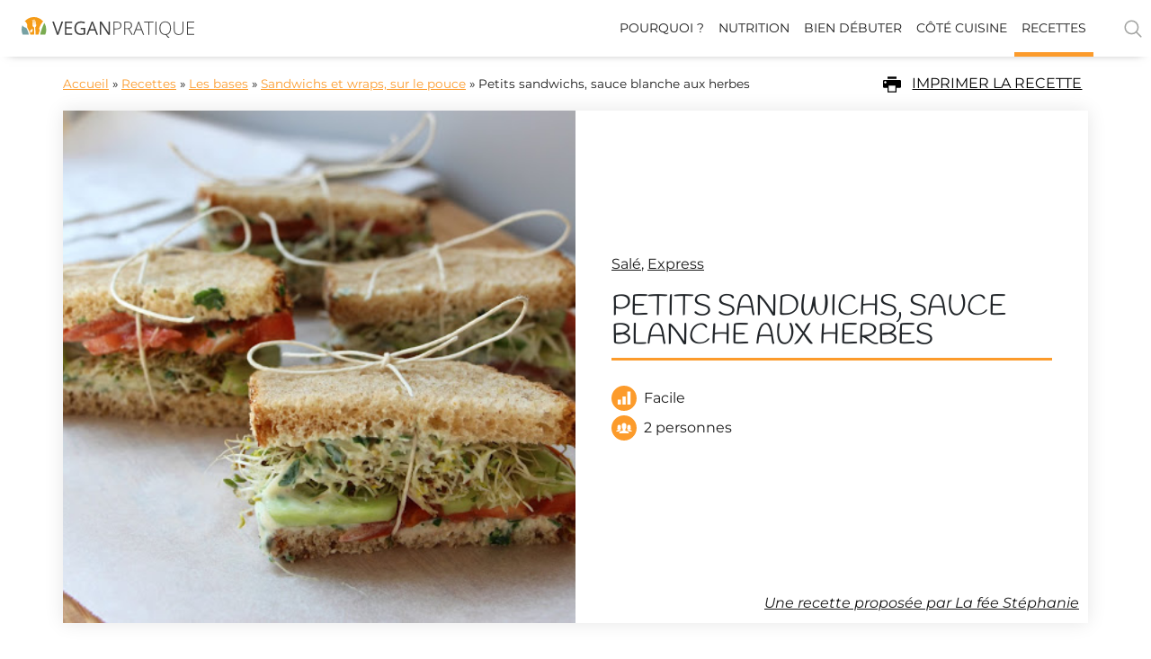

--- FILE ---
content_type: text/html; charset=UTF-8
request_url: https://vegan-pratique.fr/recettes/petits-sandwichs-sauce-blanche-aux-herbes/
body_size: 25866
content:
<!DOCTYPE html>
<html lang="fr-FR">
<head>
	<meta charset="UTF-8">
	<meta name="viewport" content="width=device-width, initial-scale=1.0, viewport-fit=cover" />		<meta name='robots' content='index, follow, max-image-preview:large, max-snippet:-1, max-video-preview:-1' />
	<style>img:is([sizes="auto" i], [sizes^="auto," i]) { contain-intrinsic-size: 3000px 1500px }</style>
	
<!-- Google Tag Manager for WordPress by gtm4wp.com -->
<script data-cfasync="false" data-pagespeed-no-defer>
	var gtm4wp_datalayer_name = "dataLayer";
	var dataLayer = dataLayer || [];
</script>
<!-- End Google Tag Manager for WordPress by gtm4wp.com -->
	<!-- This site is optimized with the Yoast SEO Premium plugin v25.7.1 (Yoast SEO v25.7) - https://yoast.com/wordpress/plugins/seo/ -->
	<title>Petits sandwichs, sauce blanche aux herbes, recette - Vegan Pratique</title>
	<link rel="canonical" href="https://vegan-pratique.fr/recettes/petits-sandwichs-sauce-blanche-aux-herbes/" />
	<meta property="og:locale" content="fr_FR" />
	<meta property="og:type" content="veganpratique:recipe" />
	<meta property="og:title" content="Petits sandwichs, sauce blanche aux herbes, recette - Vegan Pratique" />
	<meta property="og:url" content="https://vegan-pratique.fr/recettes/petits-sandwichs-sauce-blanche-aux-herbes/" />
	<meta property="og:site_name" content="Vegan Pratique" />
	<meta property="article:modified_time" content="2020-11-11T21:34:57+00:00" />
	<meta property="og:image" content="https://vegan-pratique.fr/wp-content/uploads/2017/08/petits-sandwichs-sauce-blanche.jpg" />
	<meta property="og:image:width" content="640" />
	<meta property="og:image:height" content="427" />
	<meta property="og:image:type" content="image/jpeg" />
	<meta name="twitter:card" content="summary_large_image" />
	<script type="application/ld+json" class="yoast-schema-graph">{"@context":"https://schema.org","@graph":[{"@type":"Article","@id":"https://vegan-pratique.fr/recettes/petits-sandwichs-sauce-blanche-aux-herbes/#article","isPartOf":{"@id":"https://vegan-pratique.fr/recettes/petits-sandwichs-sauce-blanche-aux-herbes/"},"author":{"name":"Victor","@id":"https://vegan-pratique.fr/#/schema/person/4ca0a8afb41129a7651d5ecd52450fbb"},"headline":"Petits sandwichs, sauce blanche aux herbes","datePublished":"2017-08-04T14:24:25+00:00","dateModified":"2020-11-11T21:34:57+00:00","mainEntityOfPage":{"@id":"https://vegan-pratique.fr/recettes/petits-sandwichs-sauce-blanche-aux-herbes/"},"wordCount":6,"publisher":{"@id":"https://vegan-pratique.fr/#organization"},"image":{"@id":"https://vegan-pratique.fr/recettes/petits-sandwichs-sauce-blanche-aux-herbes/#primaryimage"},"thumbnailUrl":"https://vegan-pratique.fr/wp-content/uploads/2017/08/petits-sandwichs-sauce-blanche.jpg","keywords":["salé","express"],"inLanguage":"fr-FR"},{"@type":"WebPage","@id":"https://vegan-pratique.fr/recettes/petits-sandwichs-sauce-blanche-aux-herbes/","url":"https://vegan-pratique.fr/recettes/petits-sandwichs-sauce-blanche-aux-herbes/","name":"Petits sandwichs, sauce blanche aux herbes, recette - Vegan Pratique","isPartOf":{"@id":"https://vegan-pratique.fr/#website"},"primaryImageOfPage":{"@id":"https://vegan-pratique.fr/recettes/petits-sandwichs-sauce-blanche-aux-herbes/#primaryimage"},"image":{"@id":"https://vegan-pratique.fr/recettes/petits-sandwichs-sauce-blanche-aux-herbes/#primaryimage"},"thumbnailUrl":"https://vegan-pratique.fr/wp-content/uploads/2017/08/petits-sandwichs-sauce-blanche.jpg","datePublished":"2017-08-04T14:24:25+00:00","dateModified":"2020-11-11T21:34:57+00:00","breadcrumb":{"@id":"https://vegan-pratique.fr/recettes/petits-sandwichs-sauce-blanche-aux-herbes/#breadcrumb"},"inLanguage":"fr-FR","potentialAction":[{"@type":"ReadAction","target":["https://vegan-pratique.fr/recettes/petits-sandwichs-sauce-blanche-aux-herbes/"]}]},{"@type":"ImageObject","inLanguage":"fr-FR","@id":"https://vegan-pratique.fr/recettes/petits-sandwichs-sauce-blanche-aux-herbes/#primaryimage","url":"https://vegan-pratique.fr/wp-content/uploads/2017/08/petits-sandwichs-sauce-blanche.jpg","contentUrl":"https://vegan-pratique.fr/wp-content/uploads/2017/08/petits-sandwichs-sauce-blanche.jpg","width":640,"height":427},{"@type":"BreadcrumbList","@id":"https://vegan-pratique.fr/recettes/petits-sandwichs-sauce-blanche-aux-herbes/#breadcrumb","itemListElement":[{"@type":"ListItem","position":1,"name":"Accueil","item":"https://vegan-pratique.fr/"},{"@type":"ListItem","position":2,"name":"Recettes","item":"https://vegan-pratique.fr/recettes/"},{"@type":"ListItem","position":3,"name":"Les bases","item":"https://vegan-pratique.fr/recette_type/les-bases/"},{"@type":"ListItem","position":4,"name":"Sandwichs et wraps, sur le pouce","item":"https://vegan-pratique.fr/recette_type/sandwich-sur-le-pouce/"},{"@type":"ListItem","position":5,"name":"Petits sandwichs, sauce blanche aux herbes"}]},{"@type":"WebSite","@id":"https://vegan-pratique.fr/#website","url":"https://vegan-pratique.fr/","name":"Vegan Pratique","description":"Toute l&#039;information sur le véganisme","publisher":{"@id":"https://vegan-pratique.fr/#organization"},"potentialAction":[{"@type":"SearchAction","target":{"@type":"EntryPoint","urlTemplate":"https://vegan-pratique.fr/?s={search_term_string}"},"query-input":{"@type":"PropertyValueSpecification","valueRequired":true,"valueName":"search_term_string"}}],"inLanguage":"fr-FR"},{"@type":"Organization","@id":"https://vegan-pratique.fr/#organization","name":"Vegan Pratique","url":"https://vegan-pratique.fr/","logo":{"@type":"ImageObject","inLanguage":"fr-FR","@id":"https://vegan-pratique.fr/#/schema/logo/image/","url":"https://vegan-pratique.fr/wp-content/uploads/2017/03/logo-vegan-pratique-rvb2.jpg","contentUrl":"https://vegan-pratique.fr/wp-content/uploads/2017/03/logo-vegan-pratique-rvb2.jpg","width":1000,"height":517,"caption":"Vegan Pratique"},"image":{"@id":"https://vegan-pratique.fr/#/schema/logo/image/"},"parentOrganization":{"@type":"Organization","@id":"https://www.l214.com#organization","name":"L214","url":"https://www.l214.com","logo":{"@type":"ImageObject","url":"https://visuels.l214.com/sites/www.l214.com/2012/logo-L214.png","caption":"L124"}}},{"@type":"Person","@id":"https://vegan-pratique.fr/#/schema/person/4ca0a8afb41129a7651d5ecd52450fbb","name":"Victor","image":{"@type":"ImageObject","inLanguage":"fr-FR","@id":"https://vegan-pratique.fr/#/schema/person/image/","url":"https://secure.gravatar.com/avatar/4902c9ae4188a2c3d0ad96b355279bbafeceaebe61d6cf4d11b4f39844b42fd6?s=96&d=mm&r=g","contentUrl":"https://secure.gravatar.com/avatar/4902c9ae4188a2c3d0ad96b355279bbafeceaebe61d6cf4d11b4f39844b42fd6?s=96&d=mm&r=g","caption":"Victor"},"url":"https://vegan-pratique.fr/author/victor-ch/"},{"@type":"Recipe","@id":"https://vegan-pratique.fr/recettes/petits-sandwichs-sauce-blanche-aux-herbes/#recipe","name":"Petits sandwichs, sauce blanche aux herbes","datePublished":"2017-08-04T16:24:25+02:00","isPartOf":{"@id":"https://vegan-pratique.fr/recettes/petits-sandwichs-sauce-blanche-aux-herbes/#article"},"mainEntityOfPage":"https://vegan-pratique.fr/recettes/petits-sandwichs-sauce-blanche-aux-herbes/#website","image":"https://vegan-pratique.fr/wp-content/uploads/2017/08/petits-sandwichs-sauce-blanche.jpg","recipeCuisine":"Vegan","recipeCategory":"Les bases","author":{"name":"La fée Stéphanie"},"recipeYield":"2 personnes","recipeInstructions":[],"recipeIngredient":[]}]}</script>
	<!-- / Yoast SEO Premium plugin. -->


<link rel="alternate" type="application/rss+xml" title="Vegan Pratique &raquo; Flux" href="https://vegan-pratique.fr/feed/" />
<link rel='stylesheet' id='elementor-swiper-css' href='https://vegan-pratique.fr/wp-content/plugins/elementor/assets/lib/swiper/v8/css/swiper.min.css?ver=3.31.2' type='text/css' media='all' />
<link rel='stylesheet' id='wp-block-library-css' href='https://vegan-pratique.fr/wp-includes/css/dist/block-library/style.min.css?ver=6.8.3' type='text/css' media='all' />
<style id='classic-theme-styles-inline-css' type='text/css'>
/*! This file is auto-generated */
.wp-block-button__link{color:#fff;background-color:#32373c;border-radius:9999px;box-shadow:none;text-decoration:none;padding:calc(.667em + 2px) calc(1.333em + 2px);font-size:1.125em}.wp-block-file__button{background:#32373c;color:#fff;text-decoration:none}
</style>
<style id='safe-svg-svg-icon-style-inline-css' type='text/css'>
.safe-svg-cover{text-align:center}.safe-svg-cover .safe-svg-inside{display:inline-block;max-width:100%}.safe-svg-cover svg{fill:currentColor;height:100%;max-height:100%;max-width:100%;width:100%}

</style>
<link rel='stylesheet' id='simple-sitemap-css-css' href='https://vegan-pratique.fr/wp-content/plugins/simple-sitemap-pro/modules/css/simple-sitemap.css?ver=6.8.3' type='text/css' media='all' />
<style id='global-styles-inline-css' type='text/css'>
:root{--wp--preset--aspect-ratio--square: 1;--wp--preset--aspect-ratio--4-3: 4/3;--wp--preset--aspect-ratio--3-4: 3/4;--wp--preset--aspect-ratio--3-2: 3/2;--wp--preset--aspect-ratio--2-3: 2/3;--wp--preset--aspect-ratio--16-9: 16/9;--wp--preset--aspect-ratio--9-16: 9/16;--wp--preset--color--black: #000000;--wp--preset--color--cyan-bluish-gray: #abb8c3;--wp--preset--color--white: #ffffff;--wp--preset--color--pale-pink: #f78da7;--wp--preset--color--vivid-red: #cf2e2e;--wp--preset--color--luminous-vivid-orange: #ff6900;--wp--preset--color--luminous-vivid-amber: #fcb900;--wp--preset--color--light-green-cyan: #7bdcb5;--wp--preset--color--vivid-green-cyan: #00d084;--wp--preset--color--pale-cyan-blue: #8ed1fc;--wp--preset--color--vivid-cyan-blue: #0693e3;--wp--preset--color--vivid-purple: #9b51e0;--wp--preset--gradient--vivid-cyan-blue-to-vivid-purple: linear-gradient(135deg,rgba(6,147,227,1) 0%,rgb(155,81,224) 100%);--wp--preset--gradient--light-green-cyan-to-vivid-green-cyan: linear-gradient(135deg,rgb(122,220,180) 0%,rgb(0,208,130) 100%);--wp--preset--gradient--luminous-vivid-amber-to-luminous-vivid-orange: linear-gradient(135deg,rgba(252,185,0,1) 0%,rgba(255,105,0,1) 100%);--wp--preset--gradient--luminous-vivid-orange-to-vivid-red: linear-gradient(135deg,rgba(255,105,0,1) 0%,rgb(207,46,46) 100%);--wp--preset--gradient--very-light-gray-to-cyan-bluish-gray: linear-gradient(135deg,rgb(238,238,238) 0%,rgb(169,184,195) 100%);--wp--preset--gradient--cool-to-warm-spectrum: linear-gradient(135deg,rgb(74,234,220) 0%,rgb(151,120,209) 20%,rgb(207,42,186) 40%,rgb(238,44,130) 60%,rgb(251,105,98) 80%,rgb(254,248,76) 100%);--wp--preset--gradient--blush-light-purple: linear-gradient(135deg,rgb(255,206,236) 0%,rgb(152,150,240) 100%);--wp--preset--gradient--blush-bordeaux: linear-gradient(135deg,rgb(254,205,165) 0%,rgb(254,45,45) 50%,rgb(107,0,62) 100%);--wp--preset--gradient--luminous-dusk: linear-gradient(135deg,rgb(255,203,112) 0%,rgb(199,81,192) 50%,rgb(65,88,208) 100%);--wp--preset--gradient--pale-ocean: linear-gradient(135deg,rgb(255,245,203) 0%,rgb(182,227,212) 50%,rgb(51,167,181) 100%);--wp--preset--gradient--electric-grass: linear-gradient(135deg,rgb(202,248,128) 0%,rgb(113,206,126) 100%);--wp--preset--gradient--midnight: linear-gradient(135deg,rgb(2,3,129) 0%,rgb(40,116,252) 100%);--wp--preset--font-size--small: 13px;--wp--preset--font-size--medium: 20px;--wp--preset--font-size--large: 36px;--wp--preset--font-size--x-large: 42px;--wp--preset--spacing--20: 0.44rem;--wp--preset--spacing--30: 0.67rem;--wp--preset--spacing--40: 1rem;--wp--preset--spacing--50: 1.5rem;--wp--preset--spacing--60: 2.25rem;--wp--preset--spacing--70: 3.38rem;--wp--preset--spacing--80: 5.06rem;--wp--preset--shadow--natural: 6px 6px 9px rgba(0, 0, 0, 0.2);--wp--preset--shadow--deep: 12px 12px 50px rgba(0, 0, 0, 0.4);--wp--preset--shadow--sharp: 6px 6px 0px rgba(0, 0, 0, 0.2);--wp--preset--shadow--outlined: 6px 6px 0px -3px rgba(255, 255, 255, 1), 6px 6px rgba(0, 0, 0, 1);--wp--preset--shadow--crisp: 6px 6px 0px rgba(0, 0, 0, 1);}:where(.is-layout-flex){gap: 0.5em;}:where(.is-layout-grid){gap: 0.5em;}body .is-layout-flex{display: flex;}.is-layout-flex{flex-wrap: wrap;align-items: center;}.is-layout-flex > :is(*, div){margin: 0;}body .is-layout-grid{display: grid;}.is-layout-grid > :is(*, div){margin: 0;}:where(.wp-block-columns.is-layout-flex){gap: 2em;}:where(.wp-block-columns.is-layout-grid){gap: 2em;}:where(.wp-block-post-template.is-layout-flex){gap: 1.25em;}:where(.wp-block-post-template.is-layout-grid){gap: 1.25em;}.has-black-color{color: var(--wp--preset--color--black) !important;}.has-cyan-bluish-gray-color{color: var(--wp--preset--color--cyan-bluish-gray) !important;}.has-white-color{color: var(--wp--preset--color--white) !important;}.has-pale-pink-color{color: var(--wp--preset--color--pale-pink) !important;}.has-vivid-red-color{color: var(--wp--preset--color--vivid-red) !important;}.has-luminous-vivid-orange-color{color: var(--wp--preset--color--luminous-vivid-orange) !important;}.has-luminous-vivid-amber-color{color: var(--wp--preset--color--luminous-vivid-amber) !important;}.has-light-green-cyan-color{color: var(--wp--preset--color--light-green-cyan) !important;}.has-vivid-green-cyan-color{color: var(--wp--preset--color--vivid-green-cyan) !important;}.has-pale-cyan-blue-color{color: var(--wp--preset--color--pale-cyan-blue) !important;}.has-vivid-cyan-blue-color{color: var(--wp--preset--color--vivid-cyan-blue) !important;}.has-vivid-purple-color{color: var(--wp--preset--color--vivid-purple) !important;}.has-black-background-color{background-color: var(--wp--preset--color--black) !important;}.has-cyan-bluish-gray-background-color{background-color: var(--wp--preset--color--cyan-bluish-gray) !important;}.has-white-background-color{background-color: var(--wp--preset--color--white) !important;}.has-pale-pink-background-color{background-color: var(--wp--preset--color--pale-pink) !important;}.has-vivid-red-background-color{background-color: var(--wp--preset--color--vivid-red) !important;}.has-luminous-vivid-orange-background-color{background-color: var(--wp--preset--color--luminous-vivid-orange) !important;}.has-luminous-vivid-amber-background-color{background-color: var(--wp--preset--color--luminous-vivid-amber) !important;}.has-light-green-cyan-background-color{background-color: var(--wp--preset--color--light-green-cyan) !important;}.has-vivid-green-cyan-background-color{background-color: var(--wp--preset--color--vivid-green-cyan) !important;}.has-pale-cyan-blue-background-color{background-color: var(--wp--preset--color--pale-cyan-blue) !important;}.has-vivid-cyan-blue-background-color{background-color: var(--wp--preset--color--vivid-cyan-blue) !important;}.has-vivid-purple-background-color{background-color: var(--wp--preset--color--vivid-purple) !important;}.has-black-border-color{border-color: var(--wp--preset--color--black) !important;}.has-cyan-bluish-gray-border-color{border-color: var(--wp--preset--color--cyan-bluish-gray) !important;}.has-white-border-color{border-color: var(--wp--preset--color--white) !important;}.has-pale-pink-border-color{border-color: var(--wp--preset--color--pale-pink) !important;}.has-vivid-red-border-color{border-color: var(--wp--preset--color--vivid-red) !important;}.has-luminous-vivid-orange-border-color{border-color: var(--wp--preset--color--luminous-vivid-orange) !important;}.has-luminous-vivid-amber-border-color{border-color: var(--wp--preset--color--luminous-vivid-amber) !important;}.has-light-green-cyan-border-color{border-color: var(--wp--preset--color--light-green-cyan) !important;}.has-vivid-green-cyan-border-color{border-color: var(--wp--preset--color--vivid-green-cyan) !important;}.has-pale-cyan-blue-border-color{border-color: var(--wp--preset--color--pale-cyan-blue) !important;}.has-vivid-cyan-blue-border-color{border-color: var(--wp--preset--color--vivid-cyan-blue) !important;}.has-vivid-purple-border-color{border-color: var(--wp--preset--color--vivid-purple) !important;}.has-vivid-cyan-blue-to-vivid-purple-gradient-background{background: var(--wp--preset--gradient--vivid-cyan-blue-to-vivid-purple) !important;}.has-light-green-cyan-to-vivid-green-cyan-gradient-background{background: var(--wp--preset--gradient--light-green-cyan-to-vivid-green-cyan) !important;}.has-luminous-vivid-amber-to-luminous-vivid-orange-gradient-background{background: var(--wp--preset--gradient--luminous-vivid-amber-to-luminous-vivid-orange) !important;}.has-luminous-vivid-orange-to-vivid-red-gradient-background{background: var(--wp--preset--gradient--luminous-vivid-orange-to-vivid-red) !important;}.has-very-light-gray-to-cyan-bluish-gray-gradient-background{background: var(--wp--preset--gradient--very-light-gray-to-cyan-bluish-gray) !important;}.has-cool-to-warm-spectrum-gradient-background{background: var(--wp--preset--gradient--cool-to-warm-spectrum) !important;}.has-blush-light-purple-gradient-background{background: var(--wp--preset--gradient--blush-light-purple) !important;}.has-blush-bordeaux-gradient-background{background: var(--wp--preset--gradient--blush-bordeaux) !important;}.has-luminous-dusk-gradient-background{background: var(--wp--preset--gradient--luminous-dusk) !important;}.has-pale-ocean-gradient-background{background: var(--wp--preset--gradient--pale-ocean) !important;}.has-electric-grass-gradient-background{background: var(--wp--preset--gradient--electric-grass) !important;}.has-midnight-gradient-background{background: var(--wp--preset--gradient--midnight) !important;}.has-small-font-size{font-size: var(--wp--preset--font-size--small) !important;}.has-medium-font-size{font-size: var(--wp--preset--font-size--medium) !important;}.has-large-font-size{font-size: var(--wp--preset--font-size--large) !important;}.has-x-large-font-size{font-size: var(--wp--preset--font-size--x-large) !important;}
:where(.wp-block-post-template.is-layout-flex){gap: 1.25em;}:where(.wp-block-post-template.is-layout-grid){gap: 1.25em;}
:where(.wp-block-columns.is-layout-flex){gap: 2em;}:where(.wp-block-columns.is-layout-grid){gap: 2em;}
:root :where(.wp-block-pullquote){font-size: 1.5em;line-height: 1.6;}
</style>
<link rel='stylesheet' id='animate-css' href='https://vegan-pratique.fr/wp-content/plugins/wp-quiz-pro/assets/frontend/css/animate.css?ver=3.6.0' type='text/css' media='all' />
<link rel='stylesheet' id='wp-quiz-css' href='https://vegan-pratique.fr/wp-content/plugins/wp-quiz-pro/assets/frontend/css/wp-quiz.css?ver=2.1.11' type='text/css' media='all' />
<link rel='stylesheet' id='vp-legacy-style-tables-css' href='https://vegan-pratique.fr/wp-content/themes/vegan-pratique-theme/css/legacy-tables.css?ver=1.9.8.1' type='text/css' media='all' />
<link rel='stylesheet' id='vp-styles-css' href='https://vegan-pratique.fr/wp-content/themes/vegan-pratique-theme/build/css/style.96079e80.css?ver=1.9.8.1' type='text/css' media='all' />
<link rel='stylesheet' id='e-sticky-css' href='https://vegan-pratique.fr/wp-content/plugins/elementor-pro/assets/css/modules/sticky.min.css?ver=3.31.2' type='text/css' media='all' />
<link rel='stylesheet' id='elementor-frontend-css' href='https://vegan-pratique.fr/wp-content/plugins/elementor/assets/css/frontend.min.css?ver=3.31.2' type='text/css' media='all' />
<link rel='stylesheet' id='widget-heading-css' href='https://vegan-pratique.fr/wp-content/plugins/elementor/assets/css/widget-heading.min.css?ver=3.31.2' type='text/css' media='all' />
<link rel='stylesheet' id='widget-divider-css' href='https://vegan-pratique.fr/wp-content/plugins/elementor/assets/css/widget-divider.min.css?ver=3.31.2' type='text/css' media='all' />
<link rel='stylesheet' id='widget-icon-list-css' href='https://vegan-pratique.fr/wp-content/plugins/elementor/assets/css/widget-icon-list.min.css?ver=3.31.2' type='text/css' media='all' />
<link rel='stylesheet' id='widget-image-css' href='https://vegan-pratique.fr/wp-content/plugins/elementor/assets/css/widget-image.min.css?ver=3.31.2' type='text/css' media='all' />
<link rel='stylesheet' id='widget-nav-menu-css' href='https://vegan-pratique.fr/wp-content/plugins/elementor-pro/assets/css/widget-nav-menu.min.css?ver=3.31.2' type='text/css' media='all' />
<link rel='stylesheet' id='widget-icon-box-css' href='https://vegan-pratique.fr/wp-content/plugins/elementor/assets/css/widget-icon-box.min.css?ver=3.31.2' type='text/css' media='all' />
<link rel='stylesheet' id='widget-spacer-css' href='https://vegan-pratique.fr/wp-content/plugins/elementor/assets/css/widget-spacer.min.css?ver=3.31.2' type='text/css' media='all' />
<link rel='stylesheet' id='widget-video-css' href='https://vegan-pratique.fr/wp-content/plugins/elementor/assets/css/widget-video.min.css?ver=3.31.2' type='text/css' media='all' />
<link rel='stylesheet' id='widget-loop-common-css' href='https://vegan-pratique.fr/wp-content/plugins/elementor-pro/assets/css/widget-loop-common.min.css?ver=3.31.2' type='text/css' media='all' />
<link rel='stylesheet' id='widget-loop-grid-css' href='https://vegan-pratique.fr/wp-content/plugins/elementor-pro/assets/css/widget-loop-grid.min.css?ver=3.31.2' type='text/css' media='all' />
<link rel='stylesheet' id='elementor-post-11343-css' href='https://vegan-pratique.fr/wp-content/uploads/elementor/css/post-11343.css?ver=1767621727' type='text/css' media='all' />
<link rel='stylesheet' id='elementor-post-12046-css' href='https://vegan-pratique.fr/wp-content/uploads/elementor/css/post-12046.css?ver=1767621727' type='text/css' media='all' />
<link rel='stylesheet' id='elementor-post-12827-css' href='https://vegan-pratique.fr/wp-content/uploads/elementor/css/post-12827.css?ver=1767621727' type='text/css' media='all' />
<link rel='stylesheet' id='elementor-post-13621-css' href='https://vegan-pratique.fr/wp-content/uploads/elementor/css/post-13621.css?ver=1767621754' type='text/css' media='all' />
<link rel='stylesheet' id='tablepress-default-css' href='https://vegan-pratique.fr/wp-content/tablepress-combined.min.css?ver=13' type='text/css' media='all' />
<link rel='stylesheet' id='elementor-gf-local-montserrat-css' href='https://vegan-pratique.fr/wp-content/uploads/elementor/google-fonts/css/montserrat.css?ver=1748245509' type='text/css' media='all' />
<link rel='stylesheet' id='elementor-gf-local-handlee-css' href='https://vegan-pratique.fr/wp-content/uploads/elementor/google-fonts/css/handlee.css?ver=1748245510' type='text/css' media='all' />
<link rel='stylesheet' id='elementor-icons-vp-icons-followus-css' href='https://vegan-pratique.fr/wp-content/uploads/elementor/custom-icons/vp-icons-followus/css/vp-icons-followus.css?ver=1.0.0' type='text/css' media='all' />
<link rel='stylesheet' id='elementor-icons-vp-icon-recipe-css' href='https://vegan-pratique.fr/wp-content/uploads/elementor/custom-icons/vp-icon-recipe/css/vp-icon-recipe.css?ver=1.0.0' type='text/css' media='all' />
<script type="text/javascript" src="https://vegan-pratique.fr/wp-includes/js/jquery/jquery.min.js?ver=3.7.1" id="jquery-core-js"></script>
<script type="text/javascript" src="https://vegan-pratique.fr/wp-includes/js/jquery/jquery-migrate.min.js?ver=3.4.1" id="jquery-migrate-js"></script>
<script type="text/javascript" src="https://vegan-pratique.fr/wp-content/plugins/simple-sitemap-pro/modules/js/simple-sitemap.js?ver=6.8.3" id="simple-sitemap-js-js"></script>
<script type="text/javascript" src="https://vegan-pratique.fr/wp-content/themes/vegan-pratique-theme/build/js/sentry.4f07198b.js?ver=1.9.8.1" id="vp-sentry-js-js"></script>

<!-- Google Tag Manager for WordPress by gtm4wp.com -->
<!-- GTM Container placement set to footer -->
<script data-cfasync="false" data-pagespeed-no-defer>
	var dataLayer_content = {"pagePostType":"recette","pagePostType2":"single-recette","pageAttributes":["sale","express"]};
	dataLayer.push( dataLayer_content );
</script>
<script data-cfasync="false" data-pagespeed-no-defer>
(function(w,d,s,l,i){w[l]=w[l]||[];w[l].push({'gtm.start':
new Date().getTime(),event:'gtm.js'});var f=d.getElementsByTagName(s)[0],
j=d.createElement(s),dl=l!='dataLayer'?'&l='+l:'';j.async=true;j.src=
'//www.googletagmanager.com/gtm.js?id='+i+dl;f.parentNode.insertBefore(j,f);
})(window,document,'script','dataLayer','GTM-KC2B4W3');
</script>
<!-- End Google Tag Manager for WordPress by gtm4wp.com --><meta name="generator" content="Elementor 3.31.2; features: e_font_icon_svg, additional_custom_breakpoints; settings: css_print_method-external, google_font-enabled, font_display-swap">
			<style>
				.e-con.e-parent:nth-of-type(n+4):not(.e-lazyloaded):not(.e-no-lazyload),
				.e-con.e-parent:nth-of-type(n+4):not(.e-lazyloaded):not(.e-no-lazyload) * {
					background-image: none !important;
				}
				@media screen and (max-height: 1024px) {
					.e-con.e-parent:nth-of-type(n+3):not(.e-lazyloaded):not(.e-no-lazyload),
					.e-con.e-parent:nth-of-type(n+3):not(.e-lazyloaded):not(.e-no-lazyload) * {
						background-image: none !important;
					}
				}
				@media screen and (max-height: 640px) {
					.e-con.e-parent:nth-of-type(n+2):not(.e-lazyloaded):not(.e-no-lazyload),
					.e-con.e-parent:nth-of-type(n+2):not(.e-lazyloaded):not(.e-no-lazyload) * {
						background-image: none !important;
					}
				}
			</style>
			<link rel="icon" href="https://vegan-pratique.fr/wp-content/uploads/2019/04/favicon.png" sizes="32x32" />
<link rel="icon" href="https://vegan-pratique.fr/wp-content/uploads/2019/04/favicon.png" sizes="192x192" />
<link rel="apple-touch-icon" href="https://vegan-pratique.fr/wp-content/uploads/2019/04/favicon.png" />
<meta name="msapplication-TileImage" content="https://vegan-pratique.fr/wp-content/uploads/2019/04/favicon.png" />
<noscript><style id="rocket-lazyload-nojs-css">.rll-youtube-player, [data-lazy-src]{display:none !important;}</style></noscript></head>
<body class="wp-singular recette-template-default single single-recette postid-6534 wp-theme-vegan-pratique-theme elementor-default elementor-template-full-width elementor-kit-11343 elementor-page-13621">
<script>
	jQuery(document).ready(function($){
		var today = new Date();
    var tomorrow = new Date(today);
    tomorrow.setDate(tomorrow.getDate() + 1);
    var date = tomorrow.getDate() + '/' + (tomorrow.getMonth()+1) + '/' + tomorrow.getFullYear();
		 
    setTimeout(function(){
			var $vc_form = $('#mc-vc-form');
			if ($vc_form.length) {
				$vc_form.find('.flatpickr-input').flatpickr(
					{
							'dateFormat': 'd/m/Y',
							'defaultDate': date,
							'minDate': date
					});
			}
		}, 1000 );
   });
</script>
		<header data-elementor-type="header" data-elementor-id="12046" class="elementor elementor-12046 elementor-location-header" data-elementor-post-type="elementor_library">
					<section class="elementor-section elementor-top-section elementor-element elementor-element-2c8d215b elementor-section-full_width d-print-none elementor-section-height-default elementor-section-height-default" data-id="2c8d215b" data-element_type="section" data-settings="{&quot;sticky&quot;:&quot;top&quot;,&quot;sticky_on&quot;:[&quot;desktop&quot;],&quot;sticky_offset&quot;:0,&quot;sticky_effects_offset&quot;:0,&quot;sticky_anchor_link_offset&quot;:0}">
						<div class="elementor-container elementor-column-gap-default">
					<div class="elementor-column elementor-col-100 elementor-top-column elementor-element elementor-element-5a58a135" data-id="5a58a135" data-element_type="column">
			<div class="elementor-widget-wrap elementor-element-populated">
						<div class="elementor-element elementor-element-379eafbb elementor-widget elementor-widget-shortcode" data-id="379eafbb" data-element_type="widget" data-widget_type="shortcode.default">
				<div class="elementor-widget-container">
					<header class="relative z-999 js-header" role="banner">
    <div class="bg-gradient-white-50-orange-50-center bg-white-print">
        <div class="d-flex flex-column flex-lg-row justify-content-between wmax-max m-auto js_header_content menu__container searchform__container">
            <div class="d-flex justify-content-between flex-lg-row align-items-center flex-grow-1 w-100 bg-white">   
                <!-- Logo -->
                <a class="link px-4 pb-1" href="https://vegan-pratique.fr">
                    <img class="w5 w-100-max" data-no-lazy="1" src="https://vegan-pratique.fr/wp-content/themes/vegan-pratique-theme/images/logo-vegan-pratique.svg" width="192" height="23" alt="Logo Vegan pratique" />
                </a>
                <div class="d-flex align-items-center">
                    <!-- Search button -->
                    <div class="js-search-button order-lg-2 pr-2 d-print-none">
                        <div class="pl-lg-5 pointer">
                            
<svg class="o-50 o-hover-100" width="24" height="24" xmlns="http://www.w3.org/2000/svg" viewBox="0 0 30 30">
    <title>Star</title>
    <circle 
        class="s-gray"  
        cx="13" cy="13" r="9" style="fill:none;stroke-width:2;stroke-miterlimit:10;"/>
    <line 
        class="s-gray"  
        style="fill:none;stroke-width:2;stroke-linecap:round;stroke-miterlimit:10;" x1="26" x2="19.437" y1="26" y2="19.437"/>
</svg>                            <span class="sr-only">Rechercher</span>
                        </div> 
                    </div>
                    <!-- Search form -->
                    <div class="bg-white-o-75 searchform__wrapper js-search-form-wrapper">
                        <div class="w10-max m-auto">
                            <form class="d-flex overflow-hidden m-3 searchform js-search-form" autocomplete="on" role="search" method="get" id="searchform" action="https://vegan-pratique.fr/">
    <input class="flex-auto f6 f5-sm p-2 js-search-form-input" type="search" name="s" id="s" placeholder="Recette, nutriment, ..." />
    <button class="bg-green bg-green-hover-75 b-none p-2 js-search-form-submit" disabled type="submit">
        
<svg  width="20" height="20" xmlns="http://www.w3.org/2000/svg" viewBox="0 0 30 30">
    <title>Star</title>
    <circle 
        class="s-white"  
        cx="13" cy="13" r="9" style="fill:none;stroke-width:2;stroke-miterlimit:10;"/>
    <line 
        class="s-white"  
        style="fill:none;stroke-width:2;stroke-linecap:round;stroke-miterlimit:10;" x1="26" x2="19.437" y1="26" y2="19.437"/>
</svg>        <span class="sr-only">Rechercher</span>
    </button>
    <input type="hidden" name="search-type" value="normal" />
</form>                          </div>
                    </div>
                    <!-- Main navigation -->
                    <div id="menu" class="menu flex-auto d-print-none js-header-menu">
                        <span class="menu__toggle js-header-menu-toggle">
                            <svg class="js-header-menu-open" width="20" height="20" xmlns="http://www.w3.org/2000/svg" viewBox="0 0 24 28">
    <title>Bars</title>
    <path 
       
        d="M24 21v2c0 0.547-0.453 1-1 1h-22c-0.547 0-1-0.453-1-1v-2c0-0.547 0.453-1 1-1h22c0.547 0 1 0.453 1 1zM24 13v2c0 0.547-0.453 1-1 1h-22c-0.547 0-1-0.453-1-1v-2c0-0.547 0.453-1 1-1h22c0.547 0 1 0.453 1 1zM24 5v2c0 0.547-0.453 1-1 1h-22c-0.547 0-1-0.453-1-1v-2c0-0.547 0.453-1 1-1h22c0.547 0 1 0.453 1 1z">
    </path>
</svg>                            <svg class="js-header-menu-close d-none" width="20" height="20" xmlns="http://www.w3.org/2000/svg" viewBox="0 0 512 512">
    <title>Close</title>
    <path 
        
      d="M437.5,386.6L306.9,256l130.6-130.6c14.1-14.1,14.1-36.8,0-50.9c-14.1-14.1-36.8-14.1-50.9,0L256,205.1L125.4,74.5  c-14.1-14.1-36.8-14.1-50.9,0c-14.1,14.1-14.1,36.8,0,50.9L205.1,256L74.5,386.6c-14.1,14.1-14.1,36.8,0,50.9  c14.1,14.1,36.8,14.1,50.9,0L256,306.9l130.6,130.6c14.1,14.1,36.8,14.1,50.9,0C451.5,423.4,451.5,400.6,437.5,386.6z">
    </path>
</svg>                            <span class="pl-1">Menu</span>
                        </span>
                        
                        <div class="menu__wrapper js-header-menu-wrapper"><ul id="menu-menu-haut" class="menu__list menu__list--0 js-header-menu-nav"><li class='menu__item menu__item--14523  menu-item menu-item-type-custom menu-item-object-custom'><a class="link link-no-underline menu__item__trigger" href="/pourquoi-devenir-vegan">Pourquoi ?</a></li>
<li class='menu__item menu__item--9663  menu-item menu-item-type-custom menu-item-object-custom'><a class="link link-no-underline menu__item__trigger" href="/conseils-nutrition-vegetalienne">Nutrition</a></li>
<li class='menu__item menu__item--9664  menu-item menu-item-type-custom menu-item-object-custom'><a class="link link-no-underline menu__item__trigger" href="/conseils-pratiques-vegan-pratique">Bien débuter</a></li>
<li class='menu__item menu__item--9665  menu-item menu-item-type-custom menu-item-object-custom'><a class="link link-no-underline menu__item__trigger" href="/cote-cuisine">Côté cuisine</a></li>
<li class='menu__item menu__item--9662  menu-item menu-item-type-custom menu-item-object-custom current-menu-item'><a class="link link-no-underline menu__item__trigger" href="/recettes">Recettes</a></li>
</ul></div>   
                    </div>
                </div>
            </div>
            <!-- Veggie Challenge action call -->
            <div class="d-none d-lg-inline-flex d-print-none">  
                <div class="d-none d-lg-block overflow-hidden w2 h-100 bg-gradient-white-50-orange-50-diag bg-white-print"></div>
                <div class="px-3 py-1 ml-lg-2 js-header-vc-banner">
                    <a href="/veggie-challenge" class="d-flex flex-column flex-sm-row flex-lg-column align-items-center justify-content-center link tc tracked f8 white white-hover-75 js-header-vc-banner-item-trigger">
                        <img class="w5" data-no-lazy="1" src="https://vegan-pratique.fr/wp-content/themes/vegan-pratique-theme/images/veggie-challenge/veggie-challenge-promo.png" alt="Veggie Challenge" />
                        <span class="ba b-white f8 px-1 ttu nowrap">Découvrir maintenant !</span>
                    </a>   
                </div>      
            </div>      
        </div>
    </div>
</header>		<div class="elementor-shortcode"></div>
						</div>
				</div>
					</div>
		</div>
					</div>
		</section>
				</header>
				<div data-elementor-type="single" data-elementor-id="13621" class="elementor elementor-13621 elementor-location-single post-6534 recette type-recette status-publish has-post-thumbnail hentry tag-sale tag-express recette_type-sandwich-sur-le-pouce" data-elementor-post-type="elementor_library">
					<section class="elementor-section elementor-top-section elementor-element elementor-element-673ea1bb d-print-none elementor-hidden-phone elementor-section-content-middle elementor-section-boxed elementor-section-height-default elementor-section-height-default" data-id="673ea1bb" data-element_type="section">
						<div class="elementor-container elementor-column-gap-default">
					<div class="elementor-column elementor-col-50 elementor-top-column elementor-element elementor-element-73ea16cd" data-id="73ea16cd" data-element_type="column">
			<div class="elementor-widget-wrap elementor-element-populated">
						<div class="elementor-element elementor-element-b2502e6 elementor-widget elementor-widget-template" data-id="b2502e6" data-element_type="widget" data-widget_type="template.default">
				<div class="elementor-widget-container">
							<div class="elementor-template">
					<div data-elementor-type="section" data-elementor-id="14356" class="elementor elementor-14356 elementor-location-single" data-elementor-post-type="elementor_library">
					<section class="elementor-section elementor-top-section elementor-element elementor-element-3351fe9f elementor-hidden-phone elementor-section-boxed elementor-section-height-default elementor-section-height-default" data-id="3351fe9f" data-element_type="section">
						<div class="elementor-container elementor-column-gap-default">
					<div class="elementor-column elementor-col-100 elementor-top-column elementor-element elementor-element-5867adb2" data-id="5867adb2" data-element_type="column">
			<div class="elementor-widget-wrap elementor-element-populated">
						<div class="elementor-element elementor-element-24ec9c2e elementor-widget elementor-widget-breadcrumbs" data-id="24ec9c2e" data-element_type="widget" data-widget_type="breadcrumbs.default">
				<div class="elementor-widget-container">
					<p id="breadcrumbs"><span><span><a href="https://vegan-pratique.fr/">Accueil</a></span> » <span><a href="https://vegan-pratique.fr/recettes/">Recettes</a></span> » <span><a href="https://vegan-pratique.fr/recette_type/les-bases/">Les bases</a></span> » <span><a href="https://vegan-pratique.fr/recette_type/sandwich-sur-le-pouce/">Sandwichs et wraps, sur le pouce</a></span> » <span class="breadcrumb_last" aria-current="page">Petits sandwichs, sauce blanche aux herbes</span></span></p>				</div>
				</div>
					</div>
		</div>
					</div>
		</section>
				</div>
				</div>
						</div>
				</div>
					</div>
		</div>
				<div class="elementor-column elementor-col-50 elementor-top-column elementor-element elementor-element-6a7776cf" data-id="6a7776cf" data-element_type="column">
			<div class="elementor-widget-wrap elementor-element-populated">
						<div class="elementor-element elementor-element-790bbb93 elementor-widget elementor-widget-ucaddon_print_button_general" data-id="790bbb93" data-element_type="widget" data-widget_type="ucaddon_print_button_general.default">
				<div class="elementor-widget-container">
					
<!-- start Print button - General -->

<button type="button" class="w-100 ttu tr bg-none b-none" onclick="window.print()">
  <svg version="1.1" xmlns="http://www.w3.org/2000/svg" xmlns:xlink="http://www.w3.org/1999/xlink" x="0px" y="0px" width="20" height="20" viewBox="0 0 32 32" enable-background="new 0 0 32 32" xml:space="preserve">
     <title>Imprimer</title> 
     <path d="M8 2h16v4h-16v-4z"></path>
	 <path d="M30 8h-28c-1.1 0-2 0.9-2 2v10c0 1.1 0.9 2 2 2h6v8h16v-8h6c1.1 0 2-0.9 2-2v-10c0-1.1-0.9-2-2-2zM4 14c-1.105 0-2-0.895-2-2s0.895-2 2-2 2 0.895 2 2-0.895 2-2 2zM22 28h-12v-10h12v10z"></path>
  </svg>
  <span class="underline ml-2">Imprimer la recette</span>
</button>
<!-- end Print button - General -->				</div>
				</div>
					</div>
		</div>
					</div>
		</section>
				<section class="elementor-section elementor-top-section elementor-element elementor-element-b196eed elementor-reverse-mobile elementor-section-boxed elementor-section-height-default elementor-section-height-default" data-id="b196eed" data-element_type="section" data-settings="{&quot;animation&quot;:&quot;none&quot;}">
						<div class="elementor-container elementor-column-gap-default">
					<div class="elementor-column elementor-col-100 elementor-top-column elementor-element elementor-element-b77f869" data-id="b77f869" data-element_type="column">
			<div class="elementor-widget-wrap elementor-element-populated">
						<section class="elementor-section elementor-inner-section elementor-element elementor-element-65bc50c framed bg-white elementor-reverse-mobile elementor-section-boxed elementor-section-height-default elementor-section-height-default" data-id="65bc50c" data-element_type="section" data-settings="{&quot;animation&quot;:&quot;none&quot;}">
						<div class="elementor-container elementor-column-gap-default">
					<div class="elementor-column elementor-col-50 elementor-inner-column elementor-element elementor-element-482dd93" data-id="482dd93" data-element_type="column">
			<div class="elementor-widget-wrap elementor-element-populated">
						<div class="elementor-element elementor-element-f80473a d-print-none elementor-widget elementor-widget-ucaddon_image" data-id="f80473a" data-element_type="widget" data-widget_type="ucaddon_image.default">
				<div class="elementor-widget-container">
					
<!-- start Image -->
<style>/* widget: Image */

.copyright{background:#fff;border-top-right-radius:8px;font-size:0.75em;}

</style>

  <div class="figure figure--square">
    <div class="figure__box">
      <div class="relative d-block w-100 h-100">
        <div data-no-lazy="1" class="figure__bg-image" style="background-image: url(https://vegan-pratique.fr/wp-content/uploads/2017/08/petits-sandwichs-sauce-blanche.jpg);"></div>
              </div>
    </div>          
  </div>

<!-- end Image -->				</div>
				</div>
					</div>
		</div>
				<div class="elementor-column elementor-col-50 elementor-inner-column elementor-element elementor-element-1c3d5b5" data-id="1c3d5b5" data-element_type="column">
			<div class="elementor-widget-wrap elementor-element-populated">
						<div class="elementor-element elementor-element-4fa38e0 elementor-widget elementor-widget-ucaddon_recipe_themes_seasons" data-id="4fa38e0" data-element_type="widget" data-widget_type="ucaddon_recipe_themes_seasons.default">
				<div class="elementor-widget-container">
					
<!-- start Themes et saisons -->

	<a class="link link-underline" href="https://vegan-pratique.fr/tag/sale/" target="_blank">Salé</a><span>, </span>	<a class="link link-underline" href="https://vegan-pratique.fr/tag/express/" target="_blank">Express</a>
<!-- end Themes et saisons -->				</div>
				</div>
				<div class="elementor-element elementor-element-bcf0b04 elementor-widget elementor-widget-heading" data-id="bcf0b04" data-element_type="widget" data-settings="{&quot;_animation&quot;:&quot;none&quot;}" data-widget_type="heading.default">
				<div class="elementor-widget-container">
					<h1 class="elementor-heading-title elementor-size-default">Petits sandwichs, sauce blanche aux herbes</h1>				</div>
				</div>
				<div class="elementor-element elementor-element-74e62a9 d-print-none elementor-widget-divider--view-line elementor-widget elementor-widget-divider" data-id="74e62a9" data-element_type="widget" data-widget_type="divider.default">
				<div class="elementor-widget-container">
							<div class="elementor-divider">
			<span class="elementor-divider-separator">
						</span>
		</div>
						</div>
				</div>
				<div class="elementor-element elementor-element-2aaaabc elementor-view-stacked elementor-position-left recipe-infos elementor-mobile-position-left elementor-shape-circle elementor-widget elementor-widget-icon-box" data-id="2aaaabc" data-element_type="widget" data-settings="{&quot;_animation&quot;:&quot;none&quot;,&quot;_animation_delay&quot;:1}" data-widget_type="icon-box.default">
				<div class="elementor-widget-container">
							<div class="elementor-icon-box-wrapper">

						<div class="elementor-icon-box-icon">
				<span  class="elementor-icon">
				<i aria-hidden="true" class="iconrecipe- icon-recipe-difficulty"></i>				</span>
			</div>
			
						<div class="elementor-icon-box-content">

									<span class="elementor-icon-box-title">
						<span  >
							Facile						</span>
					</span>
				
				
			</div>
			
		</div>
						</div>
				</div>
				<div class="elementor-element elementor-element-4ddaba2 elementor-view-stacked elementor-position-left recipe-infos elementor-mobile-position-left elementor-shape-circle elementor-widget elementor-widget-icon-box" data-id="4ddaba2" data-element_type="widget" data-settings="{&quot;_animation&quot;:&quot;none&quot;}" data-widget_type="icon-box.default">
				<div class="elementor-widget-container">
							<div class="elementor-icon-box-wrapper">

						<div class="elementor-icon-box-icon">
				<span  class="elementor-icon">
				<i aria-hidden="true" class="iconrecipe- icon-recipe-people"></i>				</span>
			</div>
			
						<div class="elementor-icon-box-content">

									<span class="elementor-icon-box-title">
						<span  >
							2 personnes						</span>
					</span>
				
				
			</div>
			
		</div>
						</div>
				</div>
		<!-- hidden widget 6534-6f5d261 --><!-- hidden widget 6534-1d9de27 --><!-- hidden widget 6534-5b60685 -->		<div class="elementor-element elementor-element-ebee0f5 elementor-widget elementor-widget-spacer" data-id="ebee0f5" data-element_type="widget" data-widget_type="spacer.default">
				<div class="elementor-widget-container">
							<div class="elementor-spacer">
			<div class="elementor-spacer-inner"></div>
		</div>
						</div>
				</div>
				<div class="elementor-element elementor-element-cd9290f elementor-absolute elementor-widget elementor-widget-ucaddon_auteur_court_" data-id="cd9290f" data-element_type="widget" data-settings="{&quot;_position&quot;:&quot;absolute&quot;}" data-widget_type="ucaddon_auteur_court_.default">
				<div class="elementor-widget-container">
					
<!-- start Auteur (court) -->

 <a class="d-block d-print-none dark-gray dark-gray-hover-100 link link-underline i tr" href="https://vegan-pratique.fr/cuistots/la-fee-stephanie/">
   <span>Une recette proposée par La fée Stéphanie</span>
 </a>
<!-- end Auteur (court) -->				</div>
				</div>
					</div>
		</div>
					</div>
		</section>
					</div>
		</div>
					</div>
		</section>
				<section class="elementor-section elementor-top-section elementor-element elementor-element-2832021 elementor-hidden-desktop elementor-hidden-tablet elementor-hidden-phone elementor-section-boxed elementor-section-height-default elementor-section-height-default" data-id="2832021" data-element_type="section">
						<div class="elementor-container elementor-column-gap-default">
					<div class="elementor-column elementor-col-100 elementor-top-column elementor-element elementor-element-c8e6846" data-id="c8e6846" data-element_type="column">
			<div class="elementor-widget-wrap elementor-element-populated">
						<div class="elementor-element elementor-element-bf6176b elementor-widget elementor-widget-template" data-id="bf6176b" data-element_type="widget" data-widget_type="template.default">
				<div class="elementor-widget-container">
							<div class="elementor-template">
					<div data-elementor-type="section" data-elementor-id="13626" class="elementor elementor-13626 elementor-location-single" data-elementor-post-type="elementor_library">
					<section class="elementor-section elementor-top-section elementor-element elementor-element-11f752a5 framed bg-white elementor-reverse-mobile elementor-section-boxed elementor-section-height-default elementor-section-height-default" data-id="11f752a5" data-element_type="section" data-settings="{&quot;animation&quot;:&quot;none&quot;}">
						<div class="elementor-container elementor-column-gap-default">
					<div class="elementor-column elementor-col-50 elementor-top-column elementor-element elementor-element-3a30e763 d-print-none" data-id="3a30e763" data-element_type="column">
			<div class="elementor-widget-wrap elementor-element-populated">
						<div class="elementor-element elementor-element-4c22d140 elementor-widget elementor-widget-ucaddon_image" data-id="4c22d140" data-element_type="widget" data-widget_type="ucaddon_image.default">
				<div class="elementor-widget-container">
					
<!-- start Image -->
<style>/* widget: Image */

.copyright{background:#fff;border-top-right-radius:8px;font-size:0.75em;}

</style>

  <div class="figure figure--square">
    <div class="figure__box">
      <div class="relative d-block w-100 h-100">
        <div data-no-lazy="1" class="figure__bg-image" style="background-image: url(https://vegan-pratique.fr/wp-content/uploads/2017/08/petits-sandwichs-sauce-blanche.jpg);"></div>
              </div>
    </div>          
  </div>

<!-- end Image -->				</div>
				</div>
					</div>
		</div>
				<div class="elementor-column elementor-col-50 elementor-top-column elementor-element elementor-element-a54aee6" data-id="a54aee6" data-element_type="column">
			<div class="elementor-widget-wrap elementor-element-populated">
						<section class="elementor-section elementor-inner-section elementor-element elementor-element-172d058c elementor-section-boxed elementor-section-height-default elementor-section-height-default" data-id="172d058c" data-element_type="section" data-settings="{&quot;animation&quot;:&quot;none&quot;}">
						<div class="elementor-container elementor-column-gap-default">
					<div class="elementor-column elementor-col-100 elementor-inner-column elementor-element elementor-element-29230f7" data-id="29230f7" data-element_type="column">
			<div class="elementor-widget-wrap elementor-element-populated">
						<div class="elementor-element elementor-element-1aca30f3 elementor-align-left elementor-mobile-align-left d-print-none elementor-widget elementor-widget-post-info" data-id="1aca30f3" data-element_type="widget" data-widget_type="post-info.default">
				<div class="elementor-widget-container">
							<ul class="elementor-inline-items elementor-icon-list-items elementor-post-info">
								<li class="elementor-icon-list-item elementor-repeater-item-71a4ae8 elementor-inline-item">
													<span class="elementor-icon-list-text elementor-post-info__item elementor-post-info__item--type-custom">
										<a href="https://vegan-pratique.fr/tag/sale/" rel="tag">salé</a>,&#032;<a href="https://vegan-pratique.fr/tag/express/" rel="tag">express</a>					</span>
								</li>
				</ul>
						</div>
				</div>
				<div class="elementor-element elementor-element-54b52e4a elementor-widget elementor-widget-heading" data-id="54b52e4a" data-element_type="widget" data-settings="{&quot;_animation&quot;:&quot;none&quot;}" data-widget_type="heading.default">
				<div class="elementor-widget-container">
					<h1 class="elementor-heading-title elementor-size-default">Petits sandwichs, sauce blanche aux herbes</h1>				</div>
				</div>
				<div class="elementor-element elementor-element-58818752 d-print-none elementor-widget-divider--view-line elementor-widget elementor-widget-divider" data-id="58818752" data-element_type="widget" data-widget_type="divider.default">
				<div class="elementor-widget-container">
							<div class="elementor-divider">
			<span class="elementor-divider-separator">
						</span>
		</div>
						</div>
				</div>
				<div class="elementor-element elementor-element-6ff8f957 elementor-view-stacked elementor-position-left recipe-infos elementor-shape-circle elementor-mobile-position-top elementor-widget elementor-widget-icon-box" data-id="6ff8f957" data-element_type="widget" data-widget_type="icon-box.default">
				<div class="elementor-widget-container">
							<div class="elementor-icon-box-wrapper">

						<div class="elementor-icon-box-icon">
				<span  class="elementor-icon">
				<i aria-hidden="true" class="iconrecipe- icon-recipe-difficulty"></i>				</span>
			</div>
			
						<div class="elementor-icon-box-content">

									<span class="elementor-icon-box-title">
						<span  >
							Facile						</span>
					</span>
				
				
			</div>
			
		</div>
						</div>
				</div>
				<div class="elementor-element elementor-element-408110ab elementor-view-stacked elementor-position-left recipe-infos dc-has-condition dc-condition-empty elementor-shape-circle elementor-mobile-position-top elementor-widget elementor-widget-icon-box" data-id="408110ab" data-element_type="widget" data-settings="{&quot;_animation&quot;:&quot;none&quot;}" data-widget_type="icon-box.default">
				<div class="elementor-widget-container">
							<div class="elementor-icon-box-wrapper">

						<div class="elementor-icon-box-icon">
				<span  class="elementor-icon">
				<i aria-hidden="true" class="iconrecipe- icon-recipe-people"></i>				</span>
			</div>
			
						<div class="elementor-icon-box-content">

									<div class="elementor-icon-box-title">
						<span  >
							2 personnes						</span>
					</div>
				
				
			</div>
			
		</div>
						</div>
				</div>
		<!-- hidden widget 6534-69fbf6d2 --><!-- hidden widget 6534-6aa70cc --><!-- hidden widget 6534-2f215f94 -->			</div>
		</div>
					</div>
		</section>
				<div class="elementor-element elementor-element-459a55c4 elementor-widget elementor-widget-ucaddon_auteur_court_" data-id="459a55c4" data-element_type="widget" data-widget_type="ucaddon_auteur_court_.default">
				<div class="elementor-widget-container">
					
<!-- start Auteur (court) -->

 <a class="d-block d-print-none dark-gray dark-gray-hover-100 link link-underline i tr" href="https://vegan-pratique.fr/cuistots/la-fee-stephanie/">
   <span>Une recette proposée par La fée Stéphanie</span>
 </a>
<!-- end Auteur (court) -->				</div>
				</div>
					</div>
		</div>
					</div>
		</section>
				</div>
				</div>
						</div>
				</div>
					</div>
		</div>
					</div>
		</section>
				<section class="elementor-section elementor-top-section elementor-element elementor-element-16a1c2d7 elementor-section-boxed elementor-section-height-default elementor-section-height-default" data-id="16a1c2d7" data-element_type="section">
						<div class="elementor-container elementor-column-gap-default">
					<div class="elementor-column elementor-col-100 elementor-top-column elementor-element elementor-element-bee7eba" data-id="bee7eba" data-element_type="column">
			<div class="elementor-widget-wrap elementor-element-populated">
						<div class="elementor-element elementor-element-76a0d3a7 elementor-hidden-phone elementor-widget elementor-widget-spacer" data-id="76a0d3a7" data-element_type="widget" data-anchor="preparation" data-widget_type="spacer.default">
				<div class="elementor-widget-container">
							<div class="elementor-spacer">
			<div class="elementor-spacer-inner"></div>
		</div>
						</div>
				</div>
					</div>
		</div>
					</div>
		</section>
				<section class="elementor-section elementor-top-section elementor-element elementor-element-3334a35f elementor-section-boxed elementor-section-height-default elementor-section-height-default" data-id="3334a35f" data-element_type="section">
						<div class="elementor-container elementor-column-gap-default">
					<div class="elementor-column elementor-col-50 elementor-top-column elementor-element elementor-element-56f7617e" data-id="56f7617e" data-element_type="column">
			<div class="elementor-widget-wrap elementor-element-populated">
						<section class="elementor-section elementor-inner-section elementor-element elementor-element-1da20f64 elementor-section-content-middle elementor-section-boxed elementor-section-height-default elementor-section-height-default" data-id="1da20f64" data-element_type="section">
						<div class="elementor-container elementor-column-gap-default">
					<div class="elementor-column elementor-col-100 elementor-inner-column elementor-element elementor-element-39ef494f" data-id="39ef494f" data-element_type="column">
			<div class="elementor-widget-wrap elementor-element-populated">
						<div class="elementor-element elementor-element-d4c2029 elementor-widget__width-auto elementor-widget elementor-widget-heading" data-id="d4c2029" data-element_type="widget" data-widget_type="heading.default">
				<div class="elementor-widget-container">
					<h2 class="elementor-heading-title elementor-size-default">Les ingrédients</h2>				</div>
				</div>
				<div class="elementor-element elementor-element-3348a4f8 elementor-absolute elementor-widget-divider--view-line elementor-widget elementor-widget-divider" data-id="3348a4f8" data-element_type="widget" data-settings="{&quot;_position&quot;:&quot;absolute&quot;}" data-widget_type="divider.default">
				<div class="elementor-widget-container">
							<div class="elementor-divider">
			<span class="elementor-divider-separator">
						</span>
		</div>
						</div>
				</div>
					</div>
		</div>
					</div>
		</section>
				<div class="elementor-element elementor-element-26991adf elementor-widget elementor-widget-ucaddon_recipe_ingredients" data-id="26991adf" data-element_type="widget" data-widget_type="ucaddon_recipe_ingredients.default">
				<div class="elementor-widget-container">
					
<!-- start Ingredients -->

<div class="inside-link inside-link-dark-gray inside-link-underline">
	<p><strong>Pour 2 sandwichs&nbsp;: </strong></p>
<ul>
<li>4 tranches de pain de mie ou pain de campagne</li>
<li>1 petit concombre</li>
<li>1 tomate</li>
<li>Graines germées</li>
</ul>
<p><strong>Pour la sauce blanche&nbsp;:</strong></p>
<ul>
<li>1 yaourt au soja nature non sucré</li>
<li>1 c. à s. de jus de citron</li>
<li>1 c. à s. d&rsquo;huile d&rsquo;olive</li>
<li>1 c. à s. de persil frais haché</li>
<li>1 c. à c. de ciboulette</li>
<li>1/2 c. à c. d&rsquo;ail en poudre (ou d&rsquo;oignon)</li>
<li>Sel</li>
<li>Poivre</li>
</ul>

</div>

<!-- end Ingredients -->				</div>
				</div>
					</div>
		</div>
				<div class="elementor-column elementor-col-50 elementor-top-column elementor-element elementor-element-6c26b461" data-id="6c26b461" data-element_type="column">
			<div class="elementor-widget-wrap elementor-element-populated">
						<section class="elementor-section elementor-inner-section elementor-element elementor-element-4441b11 elementor-section-content-middle elementor-section-boxed elementor-section-height-default elementor-section-height-default" data-id="4441b11" data-element_type="section">
						<div class="elementor-container elementor-column-gap-default">
					<div class="elementor-column elementor-col-100 elementor-inner-column elementor-element elementor-element-2f672dbb" data-id="2f672dbb" data-element_type="column">
			<div class="elementor-widget-wrap elementor-element-populated">
						<div class="elementor-element elementor-element-45d5721e elementor-widget__width-auto elementor-widget elementor-widget-heading" data-id="45d5721e" data-element_type="widget" data-widget_type="heading.default">
				<div class="elementor-widget-container">
					<h2 class="elementor-heading-title elementor-size-default">Préparation</h2>				</div>
				</div>
				<div class="elementor-element elementor-element-4b9cc434 elementor-absolute elementor-widget-divider--view-line elementor-widget elementor-widget-divider" data-id="4b9cc434" data-element_type="widget" data-settings="{&quot;_position&quot;:&quot;absolute&quot;}" data-widget_type="divider.default">
				<div class="elementor-widget-container">
							<div class="elementor-divider">
			<span class="elementor-divider-separator">
						</span>
		</div>
						</div>
				</div>
					</div>
		</div>
					</div>
		</section>
		<!-- hidden widget 6534-51d558b2 -->		<div class="elementor-element elementor-element-3531e9a7 elementor-widget elementor-widget-ucaddon_recipe_instructions" data-id="3531e9a7" data-element_type="widget" data-widget_type="ucaddon_recipe_instructions.default">
				<div class="elementor-widget-container">
					
<!-- start Instructions -->

   <div class="inside-link inside-link-dark-gray inside-link-underline">
      <p>Préparer la sauce blanche en mélangeant tous les ingrédients dans un petit bol.</p>
<p>Laver la tomate et couper en tanches. Éplucher le concombre et couper en tranches.</p>
<p>Étaler la sauce blanche sur 2 tranches de pain. On peut ajouter du poivre fraichement moulu.</p>
<p>Disposer les tranches de concombre et de tomate sur le pain.</p>
<p>Recouvrir abondamment de graines germées.</p>
<p>Arroser du reste de sauce et refermer les sandwichs avec les tranches restantes.</p>
<p>Couper en deux et servir&nbsp;!</p>

  </div>

<!-- end Instructions -->				</div>
				</div>
					</div>
		</div>
					</div>
		</section>
		<!-- hidden section 6534-77abfc8d --><!-- hidden section 6534-1d4285f -->		<section class="elementor-section elementor-top-section elementor-element elementor-element-37ab4263 dc-has-condition dc-condition-empty elementor-section-boxed elementor-section-height-default elementor-section-height-default" data-id="37ab4263" data-element_type="section">
						<div class="elementor-container elementor-column-gap-default">
					<div class="elementor-column elementor-col-100 elementor-top-column elementor-element elementor-element-5e08742c" data-id="5e08742c" data-element_type="column">
			<div class="elementor-widget-wrap elementor-element-populated">
						<section class="elementor-section elementor-inner-section elementor-element elementor-element-51d4ed3d elementor-section-boxed elementor-section-height-default elementor-section-height-default" data-id="51d4ed3d" data-element_type="section">
						<div class="elementor-container elementor-column-gap-default">
					<div class="elementor-column elementor-col-100 elementor-inner-column elementor-element elementor-element-527dce25" data-id="527dce25" data-element_type="column">
			<div class="elementor-widget-wrap elementor-element-populated">
						<div class="elementor-element elementor-element-6aa3daaf elementor-hidden-phone elementor-widget elementor-widget-spacer" data-id="6aa3daaf" data-element_type="widget" data-widget_type="spacer.default">
				<div class="elementor-widget-container">
							<div class="elementor-spacer">
			<div class="elementor-spacer-inner"></div>
		</div>
						</div>
				</div>
					</div>
		</div>
					</div>
		</section>
				<section class="elementor-section elementor-inner-section elementor-element elementor-element-7ce68b elementor-section-boxed elementor-section-height-default elementor-section-height-default" data-id="7ce68b" data-element_type="section">
						<div class="elementor-container elementor-column-gap-default">
					<div class="elementor-column elementor-col-100 elementor-inner-column elementor-element elementor-element-6a12084b" data-id="6a12084b" data-element_type="column">
			<div class="elementor-widget-wrap elementor-element-populated">
						<div class="elementor-element elementor-element-2a3a0b84 elementor-widget__width-auto elementor-hidden-desktop elementor-hidden-tablet elementor-hidden-phone elementor-widget elementor-widget-heading" data-id="2a3a0b84" data-element_type="widget" data-widget_type="heading.default">
				<div class="elementor-widget-container">
					<h2 class="elementor-heading-title elementor-size-default">Informations nutritionnelles</h2>				</div>
				</div>
				<div class="elementor-element elementor-element-977106d elementor-absolute elementor-hidden-desktop elementor-hidden-tablet elementor-hidden-phone elementor-widget-divider--view-line elementor-widget elementor-widget-divider" data-id="977106d" data-element_type="widget" data-settings="{&quot;_position&quot;:&quot;absolute&quot;}" data-widget_type="divider.default">
				<div class="elementor-widget-container">
							<div class="elementor-divider">
			<span class="elementor-divider-separator">
						</span>
		</div>
						</div>
				</div>
					</div>
		</div>
					</div>
		</section>
				<div class="elementor-element elementor-element-6c520418 elementor-widget elementor-widget-ucaddon_recipe_nutritional_info" data-id="6c520418" data-element_type="widget" data-widget_type="ucaddon_recipe_nutritional_info.default">
				<div class="elementor-widget-container">
					
<!-- start Infos nutritionnelles -->


<!-- end Infos nutritionnelles -->				</div>
				</div>
					</div>
		</div>
					</div>
		</section>
				<section class="elementor-section elementor-top-section elementor-element elementor-element-1414ce09 d-print-none elementor-section-boxed elementor-section-height-default elementor-section-height-default" data-id="1414ce09" data-element_type="section">
						<div class="elementor-container elementor-column-gap-default">
					<div class="elementor-column elementor-col-100 elementor-top-column elementor-element elementor-element-1be43420" data-id="1be43420" data-element_type="column">
			<div class="elementor-widget-wrap elementor-element-populated">
						<div class="elementor-element elementor-element-36bbd63a elementor-hidden-phone elementor-widget elementor-widget-spacer" data-id="36bbd63a" data-element_type="widget" data-widget_type="spacer.default">
				<div class="elementor-widget-container">
							<div class="elementor-spacer">
			<div class="elementor-spacer-inner"></div>
		</div>
						</div>
				</div>
				<div class="elementor-element elementor-element-15cf03ce elementor-widget elementor-widget-ucaddon_recipe_author" data-id="15cf03ce" data-element_type="widget" data-widget_type="ucaddon_recipe_author.default">
				<div class="elementor-widget-container">
					
<!-- start Auteur -->
		<link id='font-awesome-css' href='https://vegan-pratique.fr/wp-content/plugins/unlimited-elements-for-elementor-premium/assets_libraries/font-awesome6/fontawesome-all.min.css' type='text/css' rel='stylesheet' >
		<link id='font-awesome-4-shim-css' href='https://vegan-pratique.fr/wp-content/plugins/unlimited-elements-for-elementor-premium/assets_libraries/font-awesome6/fontawesome-v4-shims.min.css' type='text/css' rel='stylesheet' >


<div class="container p-0">
  <h2 class="d-flex align-items-center justify-content-center heading heading--sideline heading--centered m-0">
    <span class="heading__body">
      <span class="heading__title orange ttu">
        <span>Une recette de : La fée Stéphanie</span>
      </span>
    </span>
  </h2>
  <div class="w11-max m-auto">
    <div class="w-25 w-20-sm mx-auto mt-4">
      <a href="https://vegan-pratique.fr/cuistots/la-fee-stephanie/">
        <div class="figure figure--circle">
            <div class="figure__box">
                <img class="figure__image" src="data:image/svg+xml,%3Csvg%20xmlns='http://www.w3.org/2000/svg'%20viewBox='0%200%200%200'%3E%3C/svg%3E" alt="" data-lazy-src="https://vegan-pratique.fr/wp-content/uploads/2016/12/logo-lafeestephanie.jpg"><noscript><img loading="lazy" class="figure__image" src="https://vegan-pratique.fr/wp-content/uploads/2016/12/logo-lafeestephanie.jpg" alt=""></noscript>
                <noscript>
                    <img class="figure__image" src="https://vegan-pratique.fr/wp-content/uploads/2016/12/logo-lafeestephanie.jpg" alt="" />
                </noscript> 
             </div>           
        </div>
      </a>
    </div>
    <div class="tc mt-4">Je partage sur mon blog mes recettes de tous les jours, salées et sucrées. J'espère aider et donner des idées à tous ceux qui se sont tournés vers une alimentation végétale pour des raisons éthiques ou de santé. Je suis l'autrice de plusieurs ouvrages aux <a href="https://www.laplage.fr/" target="_blank" rel="noopener">Éditions La Plage</a>.</div>
    <div class="d-flex align-items-center justify-content-center mt-2">
                <a class="mr-2" href="https://www.facebook.com/lafeestephanie" target="_blank"><i class="dark-gray f5 fab fa-facebook-f"></i></a>
                        <a class="mr-2" href="https://twitter.com/LaFeeStephanie" target="_blank"><i class="dark-gray f5 fab fa-twitter"></i></a>
                                <a class="mr-2" href="https://it.pinterest.com/lafeestephanie/" target="_blank"><i class="dark-gray f5 fab fa-pinterest"></i></a>
                        <a class="mr-2" href="https://www.instagram.com/lafeestephanie/" target="_blank"><i class="dark-gray f5 fab fa-instagram"></i></a>
                                <a class="mr-2" href="http://www.lafeestephanie.com/" target="_blank"><i class="dark-gray f5 fa fa-globe-europe"></i></a>
            </div>
                     </div>
</div>
<!-- end Auteur -->				</div>
				</div>
					</div>
		</div>
					</div>
		</section>
		<!-- hidden section 6534-6d9a534 -->		<section class="elementor-section elementor-top-section elementor-element elementor-element-fd61bfb d-print-none elementor-section-boxed elementor-section-height-default elementor-section-height-default" data-id="fd61bfb" data-element_type="section">
						<div class="elementor-container elementor-column-gap-default">
					<div class="elementor-column elementor-col-100 elementor-top-column elementor-element elementor-element-360ffadb" data-id="360ffadb" data-element_type="column">
			<div class="elementor-widget-wrap elementor-element-populated">
						<div class="elementor-element elementor-element-2abcbd64 elementor-widget elementor-widget-sidebar" data-id="2abcbd64" data-element_type="widget" data-widget_type="sidebar.default">
				<div class="elementor-widget-container">
					    <div class="container bg-white my-4 my-sm-6">
        <div class="mb-4">
            
<h3 class="d-flex align-items-center fatfrank f4 ttu bold lh-solid tracked-medium m-0">
    <svg width="12" height="12" viewBox="0 0 12 12" fill="none" xmlns="http://www.w3.org/2000/svg">
        <circle cx="6" cy="6" r="6" fill="#FF6028"/>
    </svg>
    <span class="pl-2">Les recettes vegan par catégories</span>
</h3>
    <p class="f6 normal">Trouvez la recette qu'il vous faut en parcourant ces catégories, il y en a pour tous les repas et tous les goûts ! Parcourez aussi nos recettes de base pour apprendre à cuisiner vegan avec des recettes super faciles.</p>
                            <p class="w-80 f6 dark-gray normal m-auto">Trouvez la recette qu'il vous faut en parcourant ces catégories, il y en a pour tous les repas et tous les goûts ! Parcourez aussi nos recettes de base pour apprendre à cuisiner vegan avec des recettes super faciles.</p>
                    </div> 
        <div class="relative js-slider-container">
    <div  id="slider-6970fee10b698" class="pb-6 p-sm-0 slider slider-multiple js-slider-multiple swiper" data-max-cols="4">
        <div class="swiper-wrapper">
            <div class='swiper-slide'>
<div class="d-flex flex-column flex-auto overflow-hidden ba b-light-gray br4">
    <div class="relative">
                    <a class="link link-no-underline dark-gray dark-gray-hover-100 tc" href="https://vegan-pratique.fr/recette_type/les-bases/" >
                    <div class="figure figure--square">
                <div class='figure__box'>
                    <div data-bg="https://vegan-pratique.fr/wp-content/uploads/2023/12/Quiche-curry-tomates-cerises-580x593.webp" class="figure__bg-image grow grow:hover rocket-lazyload"  style=''>
                                            </div>
                </div>       
            </div>
                    </a>
                            <div class="absolute top-0 right-0 d-flex align-items-center m-2">
                                    <span class="bg-orange white f8 lh-solid px-2 py-1 br4">134 recettes</span>
                                            </div>
            </div>
    <div class="flex-auto tc p-2">
                    <a class="link link-no-underline dark-gray dark-gray-hover-100 tc" href="https://vegan-pratique.fr/recette_type/les-bases/" >
                <span class="ellipsed-base-text-2 dark-gray">Les bases</span>
         
                    </a>
            </div>
</div>
</div><div class='swiper-slide'>
<div class="d-flex flex-column flex-auto overflow-hidden ba b-light-gray br4">
    <div class="relative">
                    <a class="link link-no-underline dark-gray dark-gray-hover-100 tc" href="https://vegan-pratique.fr/recette_type/entree/" >
                    <div class="figure figure--square">
                <div class='figure__box'>
                    <div data-bg="https://vegan-pratique.fr/wp-content/uploads/2016/06/Rosenoisettes-salade-printemps-580x773.jpg" class="figure__bg-image grow grow:hover rocket-lazyload"  style=''>
                                            </div>
                </div>       
            </div>
                    </a>
                            <div class="absolute top-0 right-0 d-flex align-items-center m-2">
                                    <span class="bg-orange white f8 lh-solid px-2 py-1 br4">151 recettes</span>
                                            </div>
            </div>
    <div class="flex-auto tc p-2">
                    <a class="link link-no-underline dark-gray dark-gray-hover-100 tc" href="https://vegan-pratique.fr/recette_type/entree/" >
                <span class="ellipsed-base-text-2 dark-gray">Entrées</span>
         
                    </a>
            </div>
</div>
</div><div class='swiper-slide'>
<div class="d-flex flex-column flex-auto overflow-hidden ba b-light-gray br4">
    <div class="relative">
                    <a class="link link-no-underline dark-gray dark-gray-hover-100 tc" href="https://vegan-pratique.fr/recette_type/plat/" >
                    <div class="figure figure--square">
                <div class='figure__box'>
                    <div data-bg="https://vegan-pratique.fr/wp-content/uploads/2016/06/muche-more-Sauce-bolognaise-580x773.jpg" class="figure__bg-image grow grow:hover rocket-lazyload"  style=''>
                                            </div>
                </div>       
            </div>
                    </a>
                            <div class="absolute top-0 right-0 d-flex align-items-center m-2">
                                    <span class="bg-orange white f8 lh-solid px-2 py-1 br4">304 recettes</span>
                                            </div>
            </div>
    <div class="flex-auto tc p-2">
                    <a class="link link-no-underline dark-gray dark-gray-hover-100 tc" href="https://vegan-pratique.fr/recette_type/plat/" >
                <span class="ellipsed-base-text-2 dark-gray">Plats</span>
         
                    </a>
            </div>
</div>
</div><div class='swiper-slide'>
<div class="d-flex flex-column flex-auto overflow-hidden ba b-light-gray br4">
    <div class="relative">
                    <a class="link link-no-underline dark-gray dark-gray-hover-100 tc" href="https://vegan-pratique.fr/recette_type/fromage/" >
                    <div class="figure figure--square">
                <div class='figure__box'>
                    <div data-bg="https://vegan-pratique.fr/wp-content/uploads/2016/06/parmesan_vegan-580x773.jpg" class="figure__bg-image grow grow:hover rocket-lazyload"  style=''>
                                            </div>
                </div>       
            </div>
                    </a>
                            <div class="absolute top-0 right-0 d-flex align-items-center m-2">
                                    <span class="bg-orange white f8 lh-solid px-2 py-1 br4">21 recettes</span>
                                            </div>
            </div>
    <div class="flex-auto tc p-2">
                    <a class="link link-no-underline dark-gray dark-gray-hover-100 tc" href="https://vegan-pratique.fr/recette_type/fromage/" >
                <span class="ellipsed-base-text-2 dark-gray">Fromages</span>
         
                    </a>
            </div>
</div>
</div><div class='swiper-slide'>
<div class="d-flex flex-column flex-auto overflow-hidden ba b-light-gray br4">
    <div class="relative">
                    <a class="link link-no-underline dark-gray dark-gray-hover-100 tc" href="https://vegan-pratique.fr/recette_type/dessert/" >
                    <div class="figure figure--square">
                <div class='figure__box'>
                    <div data-bg="https://vegan-pratique.fr/wp-content/uploads/2018/03/tarte-aux-fraises-580x387.jpg" class="figure__bg-image grow grow:hover rocket-lazyload"  style=''>
                                            </div>
                </div>       
            </div>
                    </a>
                            <div class="absolute top-0 right-0 d-flex align-items-center m-2">
                                    <span class="bg-orange white f8 lh-solid px-2 py-1 br4">281 recettes</span>
                                            </div>
            </div>
    <div class="flex-auto tc p-2">
                    <a class="link link-no-underline dark-gray dark-gray-hover-100 tc" href="https://vegan-pratique.fr/recette_type/dessert/" >
                <span class="ellipsed-base-text-2 dark-gray">Desserts</span>
         
                    </a>
            </div>
</div>
</div><div class='swiper-slide'>
<div class="d-flex flex-column flex-auto overflow-hidden ba b-light-gray br4">
    <div class="relative">
                    <a class="link link-no-underline dark-gray dark-gray-hover-100 tc" href="https://vegan-pratique.fr/recette_type/petits-dejeuners/" >
                    <div class="figure figure--square">
                <div class='figure__box'>
                    <div data-bg="https://vegan-pratique.fr/wp-content/uploads/2018/06/pancakes-banane-3-HD-580x870.jpg" class="figure__bg-image grow grow:hover rocket-lazyload"  style=''>
                                            </div>
                </div>       
            </div>
                    </a>
                            <div class="absolute top-0 right-0 d-flex align-items-center m-2">
                                    <span class="bg-orange white f8 lh-solid px-2 py-1 br4">50 recettes</span>
                                            </div>
            </div>
    <div class="flex-auto tc p-2">
                    <a class="link link-no-underline dark-gray dark-gray-hover-100 tc" href="https://vegan-pratique.fr/recette_type/petits-dejeuners/" >
                <span class="ellipsed-base-text-2 dark-gray">Petits déjeuners</span>
         
                    </a>
            </div>
</div>
</div><div class='swiper-slide'>
<div class="d-flex flex-column flex-auto overflow-hidden ba b-light-gray br4">
    <div class="relative">
                    <a class="link link-no-underline dark-gray dark-gray-hover-100 tc" href="https://vegan-pratique.fr/recette_type/boissons/" >
                    <div class="figure figure--square">
                <div class='figure__box'>
                    <div data-bg="https://vegan-pratique.fr/wp-content/uploads/2018/06/lait-banniere-580x613.jpg" class="figure__bg-image grow grow:hover rocket-lazyload"  style=''>
                                            </div>
                </div>       
            </div>
                    </a>
                            <div class="absolute top-0 right-0 d-flex align-items-center m-2">
                                    <span class="bg-orange white f8 lh-solid px-2 py-1 br4">12 recettes</span>
                                            </div>
            </div>
    <div class="flex-auto tc p-2">
                    <a class="link link-no-underline dark-gray dark-gray-hover-100 tc" href="https://vegan-pratique.fr/recette_type/boissons/" >
                <span class="ellipsed-base-text-2 dark-gray">Boissons</span>
         
                    </a>
            </div>
</div>
</div>        </div>    
    </div>
    <div class="swiper-button-prev slider__button-prev slider__button-black">
        <svg aria-hidden="true" class="e-font-icon-svg e-eicon-chevron-left" viewBox="0 0 1000 1000" xmlns="http://www.w3.org/2000/svg"><path d="M304 533C292 521 287 504 287 487 287 471 292 454 304 446L600 146C612 133 625 125 646 125 662 125 675 129 687 142 700 154 708 171 708 187 708 204 704 221 692 233L437 492l259 279c12.8 12.8 16.8 29.6 16.8 46.4s-4.8 33.6-16.8 46.4c-12.8 12.8-29.6 16.8-46.4 16.8s-33.6-4-46.4-16.8L304 533z"></path></svg>
    </div>
    <div class="swiper-button-next slider__button-next slider__button-black">
        <svg aria-hidden="true" class="e-font-icon-svg e-eicon-chevron-right" viewBox="0 0 1000 1000" xmlns="http://www.w3.org/2000/svg"><path d="M696 533C708 521 713 504 713 487 713 471 708 454 696 446L400 146C388 133 375 125 354 125 338 125 325 129 313 142 300 154 292 171 292 187 292 204 296 221 308 233L563 492 304 771C292 783 288 800 288 817 288 833 296 850 308 863 321 871 338 875 354 875 371 875 388 867 400 854L696 533Z"></path></svg>
    </div>
    <div class="absolute w-100 m-auto bottom-0 z-1 slider__pagination">
        <div class="swiper-pagination swiper-pagination-black"></div> 
    </div> 
</div>

<div class='tc my-4'>
    <a class='link link-underline f6 b dark-gray dark-gray-hover-75' href='/recettes'>
       Afficher toutes les recettes    </a>
</div>    </div>
				</div>
				</div>
					</div>
		</div>
					</div>
		</section>
				<section class="elementor-section elementor-top-section elementor-element elementor-element-3f528d74 d-print-none elementor-section-boxed elementor-section-height-default elementor-section-height-default" data-id="3f528d74" data-element_type="section">
						<div class="elementor-container elementor-column-gap-default">
					<div class="elementor-column elementor-col-100 elementor-top-column elementor-element elementor-element-19105886" data-id="19105886" data-element_type="column">
			<div class="elementor-widget-wrap elementor-element-populated">
						<div class="elementor-element elementor-element-5b1bc394 elementor-widget elementor-widget-sidebar" data-id="5b1bc394" data-element_type="widget" data-widget_type="sidebar.default">
				<div class="elementor-widget-container">
					    <div class="tc d-print-none">
        <div class="d-flex flex-column flex-sm-row align-items-center justify-content-center px-4 py-3">
            <span class="fatfrank f5 b mr-2">Partager : </span>  
            <div class="d-flex justify-content-center">
                <div class="js-share-l214"></div>
            </div>
        </div>
    </div>
				</div>
				</div>
					</div>
		</div>
					</div>
		</section>
				<section class="elementor-section elementor-top-section elementor-element elementor-element-39542fab elementor-section-full_width d-print-none elementor-section-height-default elementor-section-height-default" data-id="39542fab" data-element_type="section">
						<div class="elementor-container elementor-column-gap-default">
					<div class="elementor-column elementor-col-100 elementor-top-column elementor-element elementor-element-5ca168f" data-id="5ca168f" data-element_type="column">
			<div class="elementor-widget-wrap elementor-element-populated">
						<div class="elementor-element elementor-element-25aa708d elementor-widget elementor-widget-sidebar" data-id="25aa708d" data-element_type="widget" data-widget_type="sidebar.default">
				<div class="elementor-widget-container">
					<secion id="custom_html-3" class="widget_text widget_custom_html"><div class="textwidget custom-html-widget">		<div data-elementor-type="section" data-elementor-id="17250" class="elementor elementor-17250 elementor-location-single" data-elementor-post-type="elementor_library">
			<div class="elementor-element elementor-element-070cc6e e-flex e-con-boxed e-con e-parent" data-id="070cc6e" data-element_type="container" data-settings="{&quot;background_background&quot;:&quot;classic&quot;}">
					<div class="e-con-inner">
		<div class="elementor-element elementor-element-d12d414 e-con-full e-flex e-con e-child" data-id="d12d414" data-element_type="container">
				<div class="elementor-element elementor-element-21b9ebe elementor-widget elementor-widget-heading" data-id="21b9ebe" data-element_type="widget" data-widget_type="heading.default">
				<div class="elementor-widget-container">
					<h2 class="elementor-heading-title elementor-size-default">Veggie Challenge</h2>				</div>
				</div>
				<div class="elementor-element elementor-element-8a7fbaf elementor-widget elementor-widget-text-editor" data-id="8a7fbaf" data-element_type="widget" data-widget_type="text-editor.default">
				<div class="elementor-widget-container">
									<ul><li style="text-align: left;"><strong>21 jours pour découvrir l&rsquo;alimentation végétale</strong> </li><li style="text-align: left;"><strong>Chaque matin, pendant 21 jours, une lettre d’info</strong> dans votre boîte mail et bénéficierez de conseils pratiques, d’astuces et de recettes.</li><li style="text-align: left;">Alors, vous êtes prêt(e) à vous engager dans un challenge qui aura un impact positif sur votre santé, les animaux et la planète ?</li></ul>								</div>
				</div>
				</div>
		<div class="elementor-element elementor-element-bc992a2 e-con-full e-flex e-con e-child" data-id="bc992a2" data-element_type="container" data-settings="{&quot;background_background&quot;:&quot;classic&quot;}">
				<div class="elementor-element elementor-element-c74ac9e elementor-widget elementor-widget-template" data-id="c74ac9e" data-element_type="widget" data-widget_type="template.default">
				<div class="elementor-widget-container">
							<div class="elementor-template">
					<div data-elementor-type="section" data-elementor-id="17255" class="elementor elementor-17255 elementor-location-single" data-elementor-post-type="elementor_library">
					<section class="elementor-section elementor-top-section elementor-element elementor-element-757021e3 elementor-section-boxed elementor-section-height-default elementor-section-height-default" data-id="757021e3" data-element_type="section">
						<div class="elementor-container elementor-column-gap-default">
					<div class="elementor-column elementor-col-100 elementor-top-column elementor-element elementor-element-c68a335" data-id="c68a335" data-element_type="column">
			<div class="elementor-widget-wrap elementor-element-populated">
						<div class="elementor-element elementor-element-63c728f2 gtm-veggie-challenge elementor-button-align-stretch elementor-widget elementor-widget-form" data-id="63c728f2" data-element_type="widget" id="mc-vc-form" data-settings="{&quot;step_next_label&quot;:&quot;Suivant&quot;,&quot;step_previous_label&quot;:&quot;Pr\u00e9c\u00e9dent&quot;,&quot;button_width&quot;:&quot;100&quot;,&quot;step_type&quot;:&quot;number_text&quot;,&quot;step_icon_shape&quot;:&quot;circle&quot;}" data-widget_type="form.default">
				<div class="elementor-widget-container">
							<form class="elementor-form" method="post" id="gtm_veggie_challenge" name="Inscription Veggie Challenge" aria-label="Inscription Veggie Challenge">
			<input type="hidden" name="post_id" value="17255"/>
			<input type="hidden" name="form_id" value="63c728f2"/>
			<input type="hidden" name="referer_title" value="Petits sandwichs, sauce blanche aux herbes, recette - Vegan Pratique" />

							<input type="hidden" name="queried_id" value="6534"/>
			
			<div class="elementor-form-fields-wrapper elementor-labels-above">
								<div class="elementor-field-type-text elementor-field-group elementor-column elementor-field-group-field_fbe308a elementor-col-100">
												<label for="form-field-field_fbe308a" class="elementor-field-label">
								Prénom							</label>
														<input size="1" type="text" name="form_fields[field_fbe308a]" id="form-field-field_fbe308a" class="elementor-field elementor-size-sm  elementor-field-textual">
											</div>
								<div class="elementor-field-type-text elementor-field-group elementor-column elementor-field-group-field_0ed2fde elementor-col-100">
												<label for="form-field-field_0ed2fde" class="elementor-field-label">
								Nom							</label>
														<input size="1" type="text" name="form_fields[field_0ed2fde]" id="form-field-field_0ed2fde" class="elementor-field elementor-size-sm  elementor-field-textual">
											</div>
								<div class="elementor-field-type-email elementor-field-group elementor-column elementor-field-group-email elementor-col-100 elementor-field-required elementor-mark-required">
												<label for="form-field-email" class="elementor-field-label">
								E-mail							</label>
														<input size="1" type="email" name="form_fields[email]" id="form-field-email" class="elementor-field elementor-size-sm  elementor-field-textual" required="required">
											</div>
								<div class="elementor-field-type-date elementor-field-group elementor-column elementor-field-group-field_5e3d3d4 elementor-col-100">
												<label for="form-field-field_5e3d3d4" class="elementor-field-label">
								Date de démarrage							</label>
						
		<input type="date" name="form_fields[field_5e3d3d4]" id="form-field-field_5e3d3d4" class="elementor-field elementor-size-sm  elementor-field-textual elementor-date-field" pattern="[0-9]{4}-[0-9]{2}-[0-9]{2}">
						</div>
								<div class="elementor-field-type-hidden elementor-field-group elementor-column elementor-field-group-field_03639dd elementor-col-100">
													<input size="1" type="hidden" name="form_fields[field_03639dd]" id="form-field-field_03639dd" class="elementor-field elementor-size-sm  elementor-field-textual">
											</div>
								<div class="elementor-field-type-hidden elementor-field-group elementor-column elementor-field-group-field_be9d74c elementor-col-100">
													<input size="1" type="hidden" name="form_fields[field_be9d74c]" id="form-field-field_be9d74c" class="elementor-field elementor-size-sm  elementor-field-textual">
											</div>
								<div class="elementor-field-type-hidden elementor-field-group elementor-column elementor-field-group-field_d59f56d elementor-col-100">
													<input size="1" type="hidden" name="form_fields[field_d59f56d]" id="form-field-field_d59f56d" class="elementor-field elementor-size-sm  elementor-field-textual">
											</div>
								<div class="elementor-field-group elementor-column elementor-field-type-submit elementor-col-100 e-form__buttons">
					<button class="elementor-button elementor-size-sm" type="submit" id="mc-vc-envoi">
						<span class="elementor-button-content-wrapper">
															<span class="elementor-button-icon">
									<svg aria-hidden="true" class="e-font-icon-svg e-fas-arrow-right" viewBox="0 0 448 512" xmlns="http://www.w3.org/2000/svg"><path d="M190.5 66.9l22.2-22.2c9.4-9.4 24.6-9.4 33.9 0L441 239c9.4 9.4 9.4 24.6 0 33.9L246.6 467.3c-9.4 9.4-24.6 9.4-33.9 0l-22.2-22.2c-9.5-9.5-9.3-25 .4-34.3L311.4 296H24c-13.3 0-24-10.7-24-24v-32c0-13.3 10.7-24 24-24h287.4L190.9 101.2c-9.8-9.3-10-24.8-.4-34.3z"></path></svg>																	</span>
																						<span class="elementor-button-text">Je m'inscris</span>
													</span>
					</button>
				</div>
			</div>
		</form>
						</div>
				</div>
					</div>
		</div>
					</div>
		</section>
				<section class="elementor-section elementor-top-section elementor-element elementor-element-59e47e07 elementor-section-boxed elementor-section-height-default elementor-section-height-default" data-id="59e47e07" data-element_type="section">
						<div class="elementor-container elementor-column-gap-default">
					<div class="elementor-column elementor-col-100 elementor-top-column elementor-element elementor-element-7e8f971d" data-id="7e8f971d" data-element_type="column">
			<div class="elementor-widget-wrap elementor-element-populated">
						<div class="elementor-element elementor-element-6a4e62d2 elementor-widget elementor-widget-html" data-id="6a4e62d2" data-element_type="widget" data-widget_type="html.default">
				<div class="elementor-widget-container">
					<script>
jQuery(function($) {
$(window).load(function() {
    
    //FOR FUTURE USE - WITH A MODAL !!!
    /*var email;
    $('#mc-vc-form').find("#form-field-email").on("input", function(){
        // Print entered value in a div box
        email = $(this).val();
    });*/
    
    /*$('#mc-vc-envoi').on('click', function (e) {
        var $this = $(this)
	    var checkModalExists = setInterval(function() {
   		    if ($('#mc-vc-modal').length) {
   		        var $mc_vc_email = $this.parents('form').find('#form-field-email');
   		        if ($mc_vc_email.length) {
   		            var $emailbis = $('#form-field-emailbis');
   		            if ($emailbis.length) {
   		                $emailbis.parents('.elementora-field-group').hide();
      			        $('#form-field-emailbis').val(email);
   		            }
   		        }
      			clearInterval(checkModalExists);
   		    }
	    }, 100); // check every 100ms*/
});
});
</script>
 				</div>
				</div>
					</div>
		</div>
					</div>
		</section>
				</div>
				</div>
						</div>
				</div>
				</div>
					</div>
				</div>
				<section class="elementor-section elementor-top-section elementor-element elementor-element-29073b7 elementor-section-full_width elementor-hidden-desktop elementor-hidden-tablet elementor-hidden-mobile elementor-section-height-default elementor-section-height-default" data-id="29073b7" data-element_type="section" id="vc-subscribe-widget">
						<div class="elementor-container elementor-column-gap-default">
					<div class="elementor-column elementor-col-100 elementor-top-column elementor-element elementor-element-0d76f92" data-id="0d76f92" data-element_type="column" data-settings="{&quot;background_background&quot;:&quot;classic&quot;}">
			<div class="elementor-widget-wrap elementor-element-populated">
						<div class="elementor-element elementor-element-da78d76 elementor-widget elementor-widget-spacer" data-id="da78d76" data-element_type="widget" data-widget_type="spacer.default">
				<div class="elementor-widget-container">
							<div class="elementor-spacer">
			<div class="elementor-spacer-inner"></div>
		</div>
						</div>
				</div>
					</div>
		</div>
					</div>
		</section>
				<section class="elementor-section elementor-top-section elementor-element elementor-element-77b00b22 elementor-hidden-desktop elementor-hidden-tablet elementor-hidden-mobile elementor-section-boxed elementor-section-height-default elementor-section-height-default" data-id="77b00b22" data-element_type="section" data-settings="{&quot;background_background&quot;:&quot;classic&quot;}">
						<div class="elementor-container elementor-column-gap-default">
					<div class="elementor-column elementor-col-50 elementor-top-column elementor-element elementor-element-2426725e" data-id="2426725e" data-element_type="column">
			<div class="elementor-widget-wrap elementor-element-populated">
						<section class="elementor-section elementor-inner-section elementor-element elementor-element-22d8b97 elementor-section-content-middle elementor-section-boxed elementor-section-height-default elementor-section-height-default" data-id="22d8b97" data-element_type="section">
						<div class="elementor-container elementor-column-gap-default">
					<div class="elementor-column elementor-col-100 elementor-inner-column elementor-element elementor-element-50956f8" data-id="50956f8" data-element_type="column">
			<div class="elementor-widget-wrap elementor-element-populated">
						<div class="elementor-element elementor-element-e2de2e9 elementor-widget elementor-widget-heading" data-id="e2de2e9" data-element_type="widget" data-widget_type="heading.default">
				<div class="elementor-widget-container">
					<h4 class="elementor-heading-title elementor-size-default">Inscrivez-vous au</h4>				</div>
				</div>
				<div class="elementor-element elementor-element-10c50b8 elementor-widget elementor-widget-image" data-id="10c50b8" data-element_type="widget" data-widget_type="image.default">
				<div class="elementor-widget-container">
															<img width="433" height="63" src="data:image/svg+xml,%3Csvg%20xmlns='http://www.w3.org/2000/svg'%20viewBox='0%200%20433%2063'%3E%3C/svg%3E" class="attachment-large size-large wp-image-15171" alt="" data-lazy-srcset="https://vegan-pratique.fr/wp-content/uploads/2021/07/veggie-challenge_1@2x.png 433w, https://vegan-pratique.fr/wp-content/uploads/2021/07/veggie-challenge_1@2x-300x44.png 300w, https://vegan-pratique.fr/wp-content/uploads/2021/07/veggie-challenge_1@2x-412x60.png 412w" data-lazy-sizes="(max-width: 433px) 100vw, 433px" data-lazy-src="https://vegan-pratique.fr/wp-content/uploads/2021/07/veggie-challenge_1@2x.png" /><noscript><img width="433" height="63" src="https://vegan-pratique.fr/wp-content/uploads/2021/07/veggie-challenge_1@2x.png" class="attachment-large size-large wp-image-15171" alt="" srcset="https://vegan-pratique.fr/wp-content/uploads/2021/07/veggie-challenge_1@2x.png 433w, https://vegan-pratique.fr/wp-content/uploads/2021/07/veggie-challenge_1@2x-300x44.png 300w, https://vegan-pratique.fr/wp-content/uploads/2021/07/veggie-challenge_1@2x-412x60.png 412w" sizes="(max-width: 433px) 100vw, 433px" /></noscript>															</div>
				</div>
					</div>
		</div>
					</div>
		</section>
				<div class="elementor-element elementor-element-7317382f elementor-widget elementor-widget-text-editor" data-id="7317382f" data-element_type="widget" data-widget_type="text-editor.default">
				<div class="elementor-widget-container">
									<strong>21 jours pour découvrir l&rsquo;alimentation végétale</strong>

En vous inscrivant au Veggie Challenge, <strong>vous recevrez chaque matin, pendant 21 jours, une lettre d’info</strong> dans votre boîte mail et bénéficierez de conseils pratiques, d’astuces et de recettes. Alors, vous êtes prêt(e) à vous engager dans un challenge qui aura un impact positif sur votre santé, les animaux et la planète ?
<br/>
<a href="/veggie-challenge">Le Veggie Challenge, qu&rsquo;est-ce que c&rsquo;est ?</a>								</div>
				</div>
					</div>
		</div>
				<div class="elementor-column elementor-col-50 elementor-top-column elementor-element elementor-element-7a1aee03" data-id="7a1aee03" data-element_type="column">
			<div class="elementor-widget-wrap elementor-element-populated">
						<div class="elementor-element elementor-element-4641f592 elementor-widget elementor-widget-template" data-id="4641f592" data-element_type="widget" id="vc-widget-mcform" data-widget_type="template.default">
				<div class="elementor-widget-container">
							<div class="elementor-template">
					<div data-elementor-type="section" data-elementor-id="17255" class="elementor elementor-17255 elementor-location-single" data-elementor-post-type="elementor_library">
					<section class="elementor-section elementor-top-section elementor-element elementor-element-757021e3 elementor-section-boxed elementor-section-height-default elementor-section-height-default" data-id="757021e3" data-element_type="section">
						<div class="elementor-container elementor-column-gap-default">
					<div class="elementor-column elementor-col-100 elementor-top-column elementor-element elementor-element-c68a335" data-id="c68a335" data-element_type="column">
			<div class="elementor-widget-wrap elementor-element-populated">
						<div class="elementor-element elementor-element-63c728f2 gtm-veggie-challenge elementor-button-align-stretch elementor-widget elementor-widget-form" data-id="63c728f2" data-element_type="widget" id="mc-vc-form" data-settings="{&quot;step_next_label&quot;:&quot;Suivant&quot;,&quot;step_previous_label&quot;:&quot;Pr\u00e9c\u00e9dent&quot;,&quot;button_width&quot;:&quot;100&quot;,&quot;step_type&quot;:&quot;number_text&quot;,&quot;step_icon_shape&quot;:&quot;circle&quot;}" data-widget_type="form.default">
				<div class="elementor-widget-container">
							<form class="elementor-form" method="post" id="gtm_veggie_challenge" name="Inscription Veggie Challenge" aria-label="Inscription Veggie Challenge">
			<input type="hidden" name="post_id" value="17255"/>
			<input type="hidden" name="form_id" value="63c728f2"/>
			<input type="hidden" name="referer_title" value="Petits sandwichs, sauce blanche aux herbes, recette - Vegan Pratique" />

							<input type="hidden" name="queried_id" value="6534"/>
			
			<div class="elementor-form-fields-wrapper elementor-labels-above">
								<div class="elementor-field-type-text elementor-field-group elementor-column elementor-field-group-field_fbe308a elementor-col-100">
												<label for="form-field-field_fbe308a" class="elementor-field-label">
								Prénom							</label>
														<input size="1" type="text" name="form_fields[field_fbe308a]" id="form-field-field_fbe308a" class="elementor-field elementor-size-sm  elementor-field-textual">
											</div>
								<div class="elementor-field-type-text elementor-field-group elementor-column elementor-field-group-field_0ed2fde elementor-col-100">
												<label for="form-field-field_0ed2fde" class="elementor-field-label">
								Nom							</label>
														<input size="1" type="text" name="form_fields[field_0ed2fde]" id="form-field-field_0ed2fde" class="elementor-field elementor-size-sm  elementor-field-textual">
											</div>
								<div class="elementor-field-type-email elementor-field-group elementor-column elementor-field-group-email elementor-col-100 elementor-field-required elementor-mark-required">
												<label for="form-field-email" class="elementor-field-label">
								E-mail							</label>
														<input size="1" type="email" name="form_fields[email]" id="form-field-email" class="elementor-field elementor-size-sm  elementor-field-textual" required="required">
											</div>
								<div class="elementor-field-type-date elementor-field-group elementor-column elementor-field-group-field_5e3d3d4 elementor-col-100">
												<label for="form-field-field_5e3d3d4" class="elementor-field-label">
								Date de démarrage							</label>
						
		<input type="date" name="form_fields[field_5e3d3d4]" id="form-field-field_5e3d3d4" class="elementor-field elementor-size-sm  elementor-field-textual elementor-date-field" pattern="[0-9]{4}-[0-9]{2}-[0-9]{2}">
						</div>
								<div class="elementor-field-type-hidden elementor-field-group elementor-column elementor-field-group-field_03639dd elementor-col-100">
													<input size="1" type="hidden" name="form_fields[field_03639dd]" id="form-field-field_03639dd" class="elementor-field elementor-size-sm  elementor-field-textual">
											</div>
								<div class="elementor-field-type-hidden elementor-field-group elementor-column elementor-field-group-field_be9d74c elementor-col-100">
													<input size="1" type="hidden" name="form_fields[field_be9d74c]" id="form-field-field_be9d74c" class="elementor-field elementor-size-sm  elementor-field-textual">
											</div>
								<div class="elementor-field-type-hidden elementor-field-group elementor-column elementor-field-group-field_d59f56d elementor-col-100">
													<input size="1" type="hidden" name="form_fields[field_d59f56d]" id="form-field-field_d59f56d" class="elementor-field elementor-size-sm  elementor-field-textual">
											</div>
								<div class="elementor-field-group elementor-column elementor-field-type-submit elementor-col-100 e-form__buttons">
					<button class="elementor-button elementor-size-sm" type="submit" id="mc-vc-envoi">
						<span class="elementor-button-content-wrapper">
															<span class="elementor-button-icon">
									<svg aria-hidden="true" class="e-font-icon-svg e-fas-arrow-right" viewBox="0 0 448 512" xmlns="http://www.w3.org/2000/svg"><path d="M190.5 66.9l22.2-22.2c9.4-9.4 24.6-9.4 33.9 0L441 239c9.4 9.4 9.4 24.6 0 33.9L246.6 467.3c-9.4 9.4-24.6 9.4-33.9 0l-22.2-22.2c-9.5-9.5-9.3-25 .4-34.3L311.4 296H24c-13.3 0-24-10.7-24-24v-32c0-13.3 10.7-24 24-24h287.4L190.9 101.2c-9.8-9.3-10-24.8-.4-34.3z"></path></svg>																	</span>
																						<span class="elementor-button-text">Je m'inscris</span>
													</span>
					</button>
				</div>
			</div>
		</form>
						</div>
				</div>
					</div>
		</div>
					</div>
		</section>
				<section class="elementor-section elementor-top-section elementor-element elementor-element-59e47e07 elementor-section-boxed elementor-section-height-default elementor-section-height-default" data-id="59e47e07" data-element_type="section">
						<div class="elementor-container elementor-column-gap-default">
					<div class="elementor-column elementor-col-100 elementor-top-column elementor-element elementor-element-7e8f971d" data-id="7e8f971d" data-element_type="column">
			<div class="elementor-widget-wrap elementor-element-populated">
						<div class="elementor-element elementor-element-6a4e62d2 elementor-widget elementor-widget-html" data-id="6a4e62d2" data-element_type="widget" data-widget_type="html.default">
				<div class="elementor-widget-container">
					<script>
jQuery(function($) {
$(window).load(function() {
    
    //FOR FUTURE USE - WITH A MODAL !!!
    /*var email;
    $('#mc-vc-form').find("#form-field-email").on("input", function(){
        // Print entered value in a div box
        email = $(this).val();
    });*/
    
    /*$('#mc-vc-envoi').on('click', function (e) {
        var $this = $(this)
	    var checkModalExists = setInterval(function() {
   		    if ($('#mc-vc-modal').length) {
   		        var $mc_vc_email = $this.parents('form').find('#form-field-email');
   		        if ($mc_vc_email.length) {
   		            var $emailbis = $('#form-field-emailbis');
   		            if ($emailbis.length) {
   		                $emailbis.parents('.elementora-field-group').hide();
      			        $('#form-field-emailbis').val(email);
   		            }
   		        }
      			clearInterval(checkModalExists);
   		    }
	    }, 100); // check every 100ms*/
});
});
</script>
 				</div>
				</div>
					</div>
		</div>
					</div>
		</section>
				</div>
				</div>
						</div>
				</div>
					</div>
		</div>
					</div>
		</section>
				</div>
		</div></section>				</div>
				</div>
					</div>
		</div>
					</div>
		</section>
				</div>
				<footer data-elementor-type="footer" data-elementor-id="12827" class="elementor elementor-12827 elementor-location-footer" data-elementor-post-type="elementor_library">
			<div class="elementor-element elementor-element-69dd3b8 d-print-none e-flex e-con-boxed e-con e-parent" data-id="69dd3b8" data-element_type="container" id="footer" data-settings="{&quot;background_background&quot;:&quot;classic&quot;}">
					<div class="e-con-inner">
		<div class="elementor-element elementor-element-cdeee88 e-con-full e-flex e-con e-child" data-id="cdeee88" data-element_type="container">
				<div class="elementor-element elementor-element-16f8f16 elementor-widget elementor-widget-heading" data-id="16f8f16" data-element_type="widget" data-widget_type="heading.default">
				<div class="elementor-widget-container">
					<h2 class="elementor-heading-title elementor-size-default">L'alimentation végétale</h2>				</div>
				</div>
				<div class="elementor-element elementor-element-673f377 elementor-widget-divider--view-line elementor-widget elementor-widget-divider" data-id="673f377" data-element_type="widget" data-widget_type="divider.default">
				<div class="elementor-widget-container">
							<div class="elementor-divider">
			<span class="elementor-divider-separator">
						</span>
		</div>
						</div>
				</div>
				<div class="elementor-element elementor-element-25de12a elementor-widget elementor-widget-heading" data-id="25de12a" data-element_type="widget" data-widget_type="heading.default">
				<div class="elementor-widget-container">
					<h3 class="elementor-heading-title elementor-size-default">Par où commencer ?</h3>				</div>
				</div>
				<div class="elementor-element elementor-element-a295c3c elementor-mobile-align-left elementor-icon-list--layout-traditional elementor-list-item-link-full_width elementor-widget elementor-widget-icon-list" data-id="a295c3c" data-element_type="widget" data-widget_type="icon-list.default">
				<div class="elementor-widget-container">
							<ul class="elementor-icon-list-items">
							<li class="elementor-icon-list-item">
											<a href="https://vegan-pratique.fr/veggie-challenge/" target="_blank">

											<span class="elementor-icon-list-text">Se lancer grâce au Veggie Challenge</span>
											</a>
									</li>
								<li class="elementor-icon-list-item">
											<a href="https://vegan-pratique.fr/cote-cuisine/remplacer-la-viande/" target="_blank">

											<span class="elementor-icon-list-text">Remplacer la viande</span>
											</a>
									</li>
								<li class="elementor-icon-list-item">
											<a href="https://vegan-pratique.fr/cote-cuisine/remplacer-les-oeufs/" target="_blank">

											<span class="elementor-icon-list-text">Remplacer les œufs</span>
											</a>
									</li>
						</ul>
						</div>
				</div>
				<div class="elementor-element elementor-element-791fc88 elementor-widget elementor-widget-heading" data-id="791fc88" data-element_type="widget" data-widget_type="heading.default">
				<div class="elementor-widget-container">
					<h3 class="elementor-heading-title elementor-size-default">Nutrition</h3>				</div>
				</div>
				<div class="elementor-element elementor-element-22ad9a3 elementor-mobile-align-left elementor-icon-list--layout-traditional elementor-list-item-link-full_width elementor-widget elementor-widget-icon-list" data-id="22ad9a3" data-element_type="widget" data-widget_type="icon-list.default">
				<div class="elementor-widget-container">
							<ul class="elementor-icon-list-items">
							<li class="elementor-icon-list-item">
											<a href="https://vegan-pratique.fr/conseils-nutrition-vegetalienne/menus-equilibres/" target="_blank">

											<span class="elementor-icon-list-text">Nos menus équilibrés</span>
											</a>
									</li>
								<li class="elementor-icon-list-item">
											<a href="https://vegan-pratique.fr/conseils-nutrition-vegetalienne/tous-les-nutriments/" target="_blank">

											<span class="elementor-icon-list-text">Tour d'horizon des nutriments</span>
											</a>
									</li>
								<li class="elementor-icon-list-item">
											<a href="https://vegan-pratique.fr/cote-cuisine/ou-trouver-des-proteines/" target="_blank">

											<span class="elementor-icon-list-text">Où trouver des protéines ?</span>
											</a>
									</li>
						</ul>
						</div>
				</div>
				<div class="elementor-element elementor-element-be3e318 elementor-widget elementor-widget-heading" data-id="be3e318" data-element_type="widget" data-widget_type="heading.default">
				<div class="elementor-widget-container">
					<h3 class="elementor-heading-title elementor-size-default">On s'y met !</h3>				</div>
				</div>
				<div class="elementor-element elementor-element-0b2a42f elementor-mobile-align-left elementor-icon-list--layout-traditional elementor-list-item-link-full_width elementor-widget elementor-widget-icon-list" data-id="0b2a42f" data-element_type="widget" data-widget_type="icon-list.default">
				<div class="elementor-widget-container">
							<ul class="elementor-icon-list-items">
							<li class="elementor-icon-list-item">
											<a href="https://vegan-pratique.fr/recettes/" target="_blank">

											<span class="elementor-icon-list-text">Recettes vegan</span>
											</a>
									</li>
								<li class="elementor-icon-list-item">
											<a href="https://vegan-pratique.fr/cote-cuisine/des-fetes-vegan/" target="_blank">

											<span class="elementor-icon-list-text">Des fêtes vegan</span>
											</a>
									</li>
						</ul>
						</div>
				</div>
				</div>
		<div class="elementor-element elementor-element-92b06c9 e-con-full e-flex e-con e-child" data-id="92b06c9" data-element_type="container">
				<div class="elementor-element elementor-element-d8e838f elementor-widget elementor-widget-heading" data-id="d8e838f" data-element_type="widget" data-widget_type="heading.default">
				<div class="elementor-widget-container">
					<h2 class="elementor-heading-title elementor-size-default">Nous soutenir</h2>				</div>
				</div>
				<div class="elementor-element elementor-element-9f8b7da elementor-widget-divider--view-line elementor-widget elementor-widget-divider" data-id="9f8b7da" data-element_type="widget" data-widget_type="divider.default">
				<div class="elementor-widget-container">
							<div class="elementor-divider">
			<span class="elementor-divider-separator">
						</span>
		</div>
						</div>
				</div>
				<div class="elementor-element elementor-element-e45e9f4 elementor-widget elementor-widget-text-editor" data-id="e45e9f4" data-element_type="widget" data-widget_type="text-editor.default">
				<div class="elementor-widget-container">
									<p>Vegan Pratique vous a plu ? Pour nous permettre de continuer à accompagner gratuitement les personnes souhaitant végétaliser leur alimentation, vous pouvez soutenir le travail de L214 par un don.</p>								</div>
				</div>
				<div class="elementor-element elementor-element-79e6b60 elementor-align-left elementor-widget elementor-widget-button" data-id="79e6b60" data-element_type="widget" data-widget_type="button.default">
				<div class="elementor-widget-container">
									<div class="elementor-button-wrapper">
					<a class="elementor-button elementor-button-link elementor-size-md" href="https://don.l214.com/?utm_source=vegan-pratique&#038;utm_medium=referral&#038;utm_campaign=vegan-pratique&#038;utm_content=bouton-don">
						<span class="elementor-button-content-wrapper">
						<span class="elementor-button-icon">
				<i aria-hidden="true" class="icon icon-heart-empty"></i>			</span>
									<span class="elementor-button-text">Faire un don</span>
					</span>
					</a>
				</div>
								</div>
				</div>
				<div class="elementor-element elementor-element-6fab81e elementor-widget-divider--view-line elementor-widget elementor-widget-divider" data-id="6fab81e" data-element_type="widget" data-widget_type="divider.default">
				<div class="elementor-widget-container">
							<div class="elementor-divider">
			<span class="elementor-divider-separator">
						</span>
		</div>
						</div>
				</div>
		<div class="elementor-element elementor-element-6f3e74f e-con-full e-flex e-con e-child" data-id="6f3e74f" data-element_type="container">
		<div class="elementor-element elementor-element-371c046 e-flex e-con-boxed e-con e-child" data-id="371c046" data-element_type="container">
					<div class="e-con-inner">
				<div class="elementor-element elementor-element-fe41454 elementor-view-default elementor-widget elementor-widget-icon" data-id="fe41454" data-element_type="widget" data-widget_type="icon.default">
				<div class="elementor-widget-container">
							<div class="elementor-icon-wrapper">
			<a class="elementor-icon" href="https://www.facebook.com/l214.animaux">
			<i aria-hidden="true" class="iconfollowus- icon-followus-facebook"></i>			</a>
		</div>
						</div>
				</div>
					</div>
				</div>
		<div class="elementor-element elementor-element-49e3cfb e-flex e-con-boxed e-con e-child" data-id="49e3cfb" data-element_type="container">
					<div class="e-con-inner">
				<div class="elementor-element elementor-element-d5685de elementor-view-default elementor-widget elementor-widget-icon" data-id="d5685de" data-element_type="widget" data-widget_type="icon.default">
				<div class="elementor-widget-container">
							<div class="elementor-icon-wrapper">
			<a class="elementor-icon" href="https://twitter.com/l214">
			<svg xmlns="http://www.w3.org/2000/svg" xmlns:xlink="http://www.w3.org/1999/xlink" id="Layer_1" width="24px" height="24px" viewBox="0 0 24 24" style="enable-background:new 0 0 24 24;" xml:space="preserve"><path d="M14.095479,10.316482L22.286354,1h-1.940718l-7.115352,8.087682L7.551414,1H1l8.589488,12.231093L1,23h1.940717 l7.509372-8.542861L16.448587,23H23L14.095479,10.316482z M11.436522,13.338465l-0.871624-1.218704l-6.924311-9.68815h2.981339 l5.58978,7.82155l0.867949,1.218704l7.26506,10.166271h-2.981339L11.436522,13.338465z"></path></svg>			</a>
		</div>
						</div>
				</div>
					</div>
				</div>
		<div class="elementor-element elementor-element-37561d5 e-con-full e-flex e-con e-child" data-id="37561d5" data-element_type="container">
				<div class="elementor-element elementor-element-2e5e539 elementor-view-default elementor-widget elementor-widget-icon" data-id="2e5e539" data-element_type="widget" data-widget_type="icon.default">
				<div class="elementor-widget-container">
							<div class="elementor-icon-wrapper">
			<a class="elementor-icon" href="https://www.instagram.com/association_l214">
			<i aria-hidden="true" class="iconfollowus- icon-followus-instagram"></i>			</a>
		</div>
						</div>
				</div>
				</div>
		<div class="elementor-element elementor-element-ca6ed4b e-flex e-con-boxed e-con e-child" data-id="ca6ed4b" data-element_type="container">
					<div class="e-con-inner">
				<div class="elementor-element elementor-element-5a95d85 elementor-view-default elementor-widget elementor-widget-icon" data-id="5a95d85" data-element_type="widget" data-widget_type="icon.default">
				<div class="elementor-widget-container">
							<div class="elementor-icon-wrapper">
			<a class="elementor-icon" href="https://www.tiktok.com/@association.l214">
			<svg aria-hidden="true" class="e-font-icon-svg e-fab-tiktok" viewBox="0 0 448 512" xmlns="http://www.w3.org/2000/svg"><path d="M448,209.91a210.06,210.06,0,0,1-122.77-39.25V349.38A162.55,162.55,0,1,1,185,188.31V278.2a74.62,74.62,0,1,0,52.23,71.18V0l88,0a121.18,121.18,0,0,0,1.86,22.17h0A122.18,122.18,0,0,0,381,102.39a121.43,121.43,0,0,0,67,20.14Z"></path></svg>			</a>
		</div>
						</div>
				</div>
					</div>
				</div>
		<div class="elementor-element elementor-element-19930d4 e-con-full e-flex e-con e-child" data-id="19930d4" data-element_type="container">
				<div class="elementor-element elementor-element-c7bf8e7 elementor-view-default elementor-widget elementor-widget-icon" data-id="c7bf8e7" data-element_type="widget" data-widget_type="icon.default">
				<div class="elementor-widget-container">
							<div class="elementor-icon-wrapper">
			<a class="elementor-icon" href="https://www.pinterest.fr/associationl214">
			<i aria-hidden="true" class="iconfollowus- icon-followus-pinterest"></i>			</a>
		</div>
						</div>
				</div>
				</div>
		<div class="elementor-element elementor-element-44ac8b8 e-flex e-con-boxed e-con e-child" data-id="44ac8b8" data-element_type="container">
					<div class="e-con-inner">
				<div class="elementor-element elementor-element-f1eab5e elementor-view-default elementor-widget elementor-widget-icon" data-id="f1eab5e" data-element_type="widget" data-widget_type="icon.default">
				<div class="elementor-widget-container">
							<div class="elementor-icon-wrapper">
			<a class="elementor-icon" href="https://www.youtube.com/user/AssociationL214">
			<i aria-hidden="true" class="iconfollowus- icon-followus-youtube"></i>			</a>
		</div>
						</div>
				</div>
					</div>
				</div>
		<div class="elementor-element elementor-element-67c998e e-flex e-con-boxed e-con e-child" data-id="67c998e" data-element_type="container">
					<div class="e-con-inner">
				<div class="elementor-element elementor-element-c796268 elementor-view-default elementor-widget elementor-widget-icon" data-id="c796268" data-element_type="widget" data-widget_type="icon.default">
				<div class="elementor-widget-container">
							<div class="elementor-icon-wrapper">
			<a class="elementor-icon" href="/inscription-lettre-informations">
			<i aria-hidden="true" class="iconfollowus- icon-followus-newsletter"></i>			</a>
		</div>
						</div>
				</div>
					</div>
				</div>
				</div>
				</div>
		<div class="elementor-element elementor-element-108ebaa e-con-full e-flex e-con e-child" data-id="108ebaa" data-element_type="container">
				<div class="elementor-element elementor-element-f3cb1ec elementor-widget elementor-widget-heading" data-id="f3cb1ec" data-element_type="widget" data-widget_type="heading.default">
				<div class="elementor-widget-container">
					<h2 class="elementor-heading-title elementor-size-default">Un site de L214</h2>				</div>
				</div>
				<div class="elementor-element elementor-element-d0c9986 elementor-widget-divider--view-line elementor-widget elementor-widget-divider" data-id="d0c9986" data-element_type="widget" data-widget_type="divider.default">
				<div class="elementor-widget-container">
							<div class="elementor-divider">
			<span class="elementor-divider-separator">
						</span>
		</div>
						</div>
				</div>
		<div class="elementor-element elementor-element-77516a5 e-con-full e-flex e-con e-child" data-id="77516a5" data-element_type="container">
		<div class="elementor-element elementor-element-c52b3c1 e-con-full e-flex e-con e-child" data-id="c52b3c1" data-element_type="container" data-settings="{&quot;background_background&quot;:&quot;classic&quot;}">
				<div class="elementor-element elementor-element-4cf0172 elementor-widget elementor-widget-image" data-id="4cf0172" data-element_type="widget" data-widget_type="image.default">
				<div class="elementor-widget-container">
															<img width="2578" height="790" src="data:image/svg+xml,%3Csvg%20xmlns='http://www.w3.org/2000/svg'%20viewBox='0%200%202578%20790'%3E%3C/svg%3E" class="attachment-thumbnail size-thumbnail wp-image-21278" alt="" data-lazy-src="https://vegan-pratique.fr/wp-content/uploads/2024/09/Logo-L214-RVB.svg" /><noscript><img width="2578" height="790" src="https://vegan-pratique.fr/wp-content/uploads/2024/09/Logo-L214-RVB.svg" class="attachment-thumbnail size-thumbnail wp-image-21278" alt="" /></noscript>															</div>
				</div>
				</div>
		<div class="elementor-element elementor-element-37b4381 e-con-full e-flex e-con e-child" data-id="37b4381" data-element_type="container">
				<div class="elementor-element elementor-element-f722c1e elementor-widget elementor-widget-text-editor" data-id="f722c1e" data-element_type="widget" data-widget_type="text-editor.default">
				<div class="elementor-widget-container">
									L214 est une association de défense des animaux utilisés pour la consommation alimentaire. <a class="link link-underline dark-gray dark-gray-hover-100" href="https://www.l214.com/">L214.com</a>								</div>
				</div>
				</div>
				</div>
				<div class="elementor-element elementor-element-e2886ef elementor-widget-divider--view-line elementor-widget elementor-widget-divider" data-id="e2886ef" data-element_type="widget" data-widget_type="divider.default">
				<div class="elementor-widget-container">
							<div class="elementor-divider">
			<span class="elementor-divider-separator">
						</span>
		</div>
						</div>
				</div>
				<div class="elementor-element elementor-element-c88a86c elementor-widget elementor-widget-heading" data-id="c88a86c" data-element_type="widget" data-widget_type="heading.default">
				<div class="elementor-widget-container">
					<h3 class="elementor-heading-title elementor-size-default">Les autres sites de L214</h3>				</div>
				</div>
				<div class="elementor-element elementor-element-6f6fea8 elementor-icon-list--layout-traditional elementor-list-item-link-full_width elementor-widget elementor-widget-icon-list" data-id="6f6fea8" data-element_type="widget" data-widget_type="icon-list.default">
				<div class="elementor-widget-container">
							<ul class="elementor-icon-list-items">
							<li class="elementor-icon-list-item">
											<a href="https://pro.vegoresto.fr" target="_blank" rel="nofollow">

											<span class="elementor-icon-list-text">VegOresto Pro</span>
											</a>
									</li>
								<li class="elementor-icon-list-item">
											<a href="https://www.viande.info/" target="_blank" rel="nofollow">

											<span class="elementor-icon-list-text">Viande.info</span>
											</a>
									</li>
								<li class="elementor-icon-list-item">
											<a href="https://education.l214.com/" target="_blank" rel="nofollow">

											<span class="elementor-icon-list-text">&Eacute;ducation</span>
											</a>
									</li>
								<li class="elementor-icon-list-item">
											<a href="https://www.politique-animaux.fr/" target="_blank" rel="nofollow">

											<span class="elementor-icon-list-text">Politique & Animaux</span>
											</a>
									</li>
								<li class="elementor-icon-list-item">
											<a href="https://boutique.l214.com/" target="_blank" rel="nofollow">

											<span class="elementor-icon-list-text">Boutique</span>
											</a>
									</li>
						</ul>
						</div>
				</div>
				</div>
					</div>
				</div>
				<section class="elementor-section elementor-top-section elementor-element elementor-element-1d2bc314 elementor-section-content-middle elementor-section-stretched d-print-none elementor-section-boxed elementor-section-height-default elementor-section-height-default" data-id="1d2bc314" data-element_type="section" data-settings="{&quot;background_background&quot;:&quot;classic&quot;,&quot;stretch_section&quot;:&quot;section-stretched&quot;}">
						<div class="elementor-container elementor-column-gap-default">
					<div class="elementor-column elementor-col-33 elementor-top-column elementor-element elementor-element-457e909a" data-id="457e909a" data-element_type="column">
			<div class="elementor-widget-wrap elementor-element-populated">
						<div class="elementor-element elementor-element-22c543ce elementor-widget elementor-widget-image" data-id="22c543ce" data-element_type="widget" data-widget_type="image.default">
				<div class="elementor-widget-container">
															<img width="592" height="70" src="data:image/svg+xml,%3Csvg%20xmlns='http://www.w3.org/2000/svg'%20viewBox='0%200%20592%2070'%3E%3C/svg%3E" class="attachment-medium size-medium wp-image-12043" alt="" data-lazy-src="https://vegan-pratique.fr/wp-content/uploads/2020/11/logo-vegan-pratique.svg" /><noscript><img width="592" height="70" src="https://vegan-pratique.fr/wp-content/uploads/2020/11/logo-vegan-pratique.svg" class="attachment-medium size-medium wp-image-12043" alt="" /></noscript>															</div>
				</div>
					</div>
		</div>
				<div class="elementor-column elementor-col-33 elementor-top-column elementor-element elementor-element-765601ea" data-id="765601ea" data-element_type="column">
			<div class="elementor-widget-wrap elementor-element-populated">
						<div class="elementor-element elementor-element-4f2380c8 elementor-nav-menu__align-center elementor-nav-menu--dropdown-none elementor-widget elementor-widget-nav-menu" data-id="4f2380c8" data-element_type="widget" data-settings="{&quot;layout&quot;:&quot;horizontal&quot;,&quot;submenu_icon&quot;:{&quot;value&quot;:&quot;&lt;svg class=\&quot;e-font-icon-svg e-fas-caret-down\&quot; viewBox=\&quot;0 0 320 512\&quot; xmlns=\&quot;http:\/\/www.w3.org\/2000\/svg\&quot;&gt;&lt;path d=\&quot;M31.3 192h257.3c17.8 0 26.7 21.5 14.1 34.1L174.1 354.8c-7.8 7.8-20.5 7.8-28.3 0L17.2 226.1C4.6 213.5 13.5 192 31.3 192z\&quot;&gt;&lt;\/path&gt;&lt;\/svg&gt;&quot;,&quot;library&quot;:&quot;fa-solid&quot;}}" data-widget_type="nav-menu.default">
				<div class="elementor-widget-container">
								<nav aria-label="Menu" class="elementor-nav-menu--main elementor-nav-menu__container elementor-nav-menu--layout-horizontal e--pointer-none">
				<ul id="menu-1-4f2380c8" class="elementor-nav-menu"><li class="menu-item menu-item-type-post_type menu-item-object-page menu-item-480"><a href="https://vegan-pratique.fr/a-propos/" class="elementor-item">À propos</a></li>
<li class="menu-item menu-item-type-post_type menu-item-object-page menu-item-13442"><a href="https://vegan-pratique.fr/plan-du-site/" class="elementor-item">Plan du site</a></li>
<li class="menu-item menu-item-type-post_type menu-item-object-page menu-item-13878"><a href="https://vegan-pratique.fr/contact/" class="elementor-item">Une question ?</a></li>
<li class="menu-item menu-item-type-post_type menu-item-object-page menu-item-5779"><a href="https://vegan-pratique.fr/mentions-legales/" class="elementor-item">Mentions légales</a></li>
<li class="menu-item menu-item-type-custom menu-item-object-custom menu-item-15071"><a href="https://www.l214.com/qui-sommes-nous/politique-de-confidentialite/" class="elementor-item">Politique de confidentialité</a></li>
</ul>			</nav>
						<nav class="elementor-nav-menu--dropdown elementor-nav-menu__container" aria-hidden="true">
				<ul id="menu-2-4f2380c8" class="elementor-nav-menu"><li class="menu-item menu-item-type-post_type menu-item-object-page menu-item-480"><a href="https://vegan-pratique.fr/a-propos/" class="elementor-item" tabindex="-1">À propos</a></li>
<li class="menu-item menu-item-type-post_type menu-item-object-page menu-item-13442"><a href="https://vegan-pratique.fr/plan-du-site/" class="elementor-item" tabindex="-1">Plan du site</a></li>
<li class="menu-item menu-item-type-post_type menu-item-object-page menu-item-13878"><a href="https://vegan-pratique.fr/contact/" class="elementor-item" tabindex="-1">Une question ?</a></li>
<li class="menu-item menu-item-type-post_type menu-item-object-page menu-item-5779"><a href="https://vegan-pratique.fr/mentions-legales/" class="elementor-item" tabindex="-1">Mentions légales</a></li>
<li class="menu-item menu-item-type-custom menu-item-object-custom menu-item-15071"><a href="https://www.l214.com/qui-sommes-nous/politique-de-confidentialite/" class="elementor-item" tabindex="-1">Politique de confidentialité</a></li>
</ul>			</nav>
						</div>
				</div>
					</div>
		</div>
				<div class="elementor-column elementor-col-33 elementor-top-column elementor-element elementor-element-8473649" data-id="8473649" data-element_type="column">
			<div class="elementor-widget-wrap elementor-element-populated">
						<div class="elementor-element elementor-element-dfbaadb elementor-widget elementor-widget-text-editor" data-id="dfbaadb" data-element_type="widget" data-widget_type="text-editor.default">
				<div class="elementor-widget-container">
									<p style="text-align: center;"><a href="javascript:window.Sddan.cmp.displayUI();" title="Gestion des cookies">Gestion des cookies</a></p>								</div>
				</div>
					</div>
		</div>
					</div>
		</section>
				<section class="elementor-section elementor-top-section elementor-element elementor-element-30d77e08 elementor-section-full_width elementor-section-height-default elementor-section-height-default" data-id="30d77e08" data-element_type="section">
						<div class="elementor-container elementor-column-gap-default">
					<div class="elementor-column elementor-col-100 elementor-top-column elementor-element elementor-element-f9645ab" data-id="f9645ab" data-element_type="column">
			<div class="elementor-widget-wrap elementor-element-populated">
						<div class="elementor-element elementor-element-625ddefa elementor-widget elementor-widget-html" data-id="625ddefa" data-element_type="widget" data-widget_type="html.default">
				<div class="elementor-widget-container">
					<script src="/js-share-l214" defer></script>				</div>
				</div>
					</div>
		</div>
					</div>
		</section>
				</footer>
		
<script type="speculationrules">
{"prefetch":[{"source":"document","where":{"and":[{"href_matches":"\/*"},{"not":{"href_matches":["\/wp-*.php","\/wp-admin\/*","\/wp-content\/uploads\/*","\/wp-content\/*","\/wp-content\/plugins\/*","\/wp-content\/themes\/vegan-pratique-theme\/*","\/*\\?(.+)"]}},{"not":{"selector_matches":"a[rel~=\"nofollow\"]"}},{"not":{"selector_matches":".no-prefetch, .no-prefetch a"}}]},"eagerness":"conservative"}]}
</script>

<!-- GTM Container placement set to footer -->
<!-- Google Tag Manager (noscript) -->
				<noscript><iframe src="https://www.googletagmanager.com/ns.html?id=GTM-KC2B4W3" height="0" width="0" style="display:none;visibility:hidden" aria-hidden="true"></iframe></noscript>
<!-- End Google Tag Manager (noscript) -->			<script>
				const lazyloadRunObserver = () => {
					const lazyloadBackgrounds = document.querySelectorAll( `.e-con.e-parent:not(.e-lazyloaded)` );
					const lazyloadBackgroundObserver = new IntersectionObserver( ( entries ) => {
						entries.forEach( ( entry ) => {
							if ( entry.isIntersecting ) {
								let lazyloadBackground = entry.target;
								if( lazyloadBackground ) {
									lazyloadBackground.classList.add( 'e-lazyloaded' );
								}
								lazyloadBackgroundObserver.unobserve( entry.target );
							}
						});
					}, { rootMargin: '200px 0px 200px 0px' } );
					lazyloadBackgrounds.forEach( ( lazyloadBackground ) => {
						lazyloadBackgroundObserver.observe( lazyloadBackground );
					} );
				};
				const events = [
					'DOMContentLoaded',
					'elementor/lazyload/observe',
				];
				events.forEach( ( event ) => {
					document.addEventListener( event, lazyloadRunObserver );
				} );
			</script>
			<link rel='stylesheet' id='elementor-post-14356-css' href='https://vegan-pratique.fr/wp-content/uploads/elementor/css/post-14356.css?ver=1767621754' type='text/css' media='all' />
<link rel='stylesheet' id='widget-breadcrumbs-css' href='https://vegan-pratique.fr/wp-content/plugins/elementor-pro/assets/css/widget-breadcrumbs.min.css?ver=3.31.2' type='text/css' media='all' />
<link rel='stylesheet' id='elementor-post-13626-css' href='https://vegan-pratique.fr/wp-content/uploads/elementor/css/post-13626.css?ver=1767621754' type='text/css' media='all' />
<link rel='stylesheet' id='widget-post-info-css' href='https://vegan-pratique.fr/wp-content/plugins/elementor-pro/assets/css/widget-post-info.min.css?ver=3.31.2' type='text/css' media='all' />
<link rel='stylesheet' id='elementor-post-17250-css' href='https://vegan-pratique.fr/wp-content/uploads/elementor/css/post-17250.css?ver=1767622133' type='text/css' media='all' />
<link rel='stylesheet' id='elementor-post-17255-css' href='https://vegan-pratique.fr/wp-content/uploads/elementor/css/post-17255.css?ver=1767621863' type='text/css' media='all' />
<link rel='stylesheet' id='widget-form-css' href='https://vegan-pratique.fr/wp-content/plugins/elementor-pro/assets/css/widget-form.min.css?ver=3.31.2' type='text/css' media='all' />
<link rel='stylesheet' id='flatpickr-css' href='https://vegan-pratique.fr/wp-content/plugins/elementor/assets/lib/flatpickr/flatpickr.min.css?ver=4.6.13' type='text/css' media='all' />
<script type="text/javascript" src="https://vegan-pratique.fr/wp-content/plugins/elementor/assets/lib/swiper/v8/swiper.min.js?ver=3.31.2" id="elementor-swiper-js"></script>
<script type="text/javascript" id="vp-main-js-extra">
/* <![CDATA[ */
var php_vars = {"facebook_userinfo_app_id":"473284650071930","google_userinfo_app_id":"940689900319-3u6574ii76md0evrlhoef8h1fjt1bl7s.apps.googleusercontent.com"};
/* ]]> */
</script>
<script type="text/javascript" src="https://vegan-pratique.fr/wp-content/themes/vegan-pratique-theme/build/js/main.f702fe26.js?ver=1.9.8.1" id="vp-main-js"></script>
<script type="text/javascript" src="https://vegan-pratique.fr/wp-content/themes/vegan-pratique-theme/build/js/elementor-dependent/sliders.js?ver=1.9.8.1" id="vp-elementor-sliders-js"></script>
<script type="text/javascript" src="https://vegan-pratique.fr/wp-content/plugins/dynamicconditions/Public/js/dynamic-conditions-public.js?ver=1.7.5" id="dynamic-conditions-js"></script>
<script type="text/javascript" src="https://vegan-pratique.fr/wp-content/plugins/duracelltomi-google-tag-manager/dist/js/gtm4wp-form-move-tracker.js?ver=1.21.1" id="gtm4wp-form-move-tracker-js"></script>
<script type="text/javascript" src="https://vegan-pratique.fr/wp-content/themes/vegan-pratique-theme/build/js/bootstrap/util.js?ver=1.9.8.1" id="vp-bootstrap-util-js"></script>
<script type="text/javascript" src="https://vegan-pratique.fr/wp-content/themes/vegan-pratique-theme/build/js/bootstrap/collapse.js?ver=1.9.8.1" id="vp-bootstrap-collapse-js"></script>
<script type="text/javascript" src="https://vegan-pratique.fr/wp-content/themes/vegan-pratique-theme/build/js/bootstrap/tab.js?ver=1.9.8.1" id="vp-bootstrap-tab-js"></script>
<script type="text/javascript" src="https://vegan-pratique.fr/wp-content/themes/vegan-pratique-theme/build/js/sticky-sidebar/sticky-sidebar.min.js?ver=1.9.8.1" id="vp-sticky-sidebar-js"></script>
<script type="text/javascript" src="https://vegan-pratique.fr/wp-content/themes/vegan-pratique-theme/build/js/print-js/print.js?ver=1.9.8.1" id="vp-print-js-js"></script>
<script type="text/javascript" src="https://vegan-pratique.fr/wp-content/plugins/elementor/assets/js/webpack.runtime.min.js?ver=3.31.2" id="elementor-webpack-runtime-js"></script>
<script type="text/javascript" src="https://vegan-pratique.fr/wp-content/plugins/elementor/assets/js/frontend-modules.min.js?ver=3.31.2" id="elementor-frontend-modules-js"></script>
<script type="text/javascript" src="https://vegan-pratique.fr/wp-includes/js/jquery/ui/core.min.js?ver=1.13.3" id="jquery-ui-core-js"></script>
<script type="text/javascript" id="elementor-frontend-js-before">
/* <![CDATA[ */
var elementorFrontendConfig = {"environmentMode":{"edit":false,"wpPreview":false,"isScriptDebug":false},"i18n":{"shareOnFacebook":"Partager sur Facebook","shareOnTwitter":"Partager sur Twitter","pinIt":"L\u2019\u00e9pingler","download":"T\u00e9l\u00e9charger","downloadImage":"T\u00e9l\u00e9charger une image","fullscreen":"Plein \u00e9cran","zoom":"Zoom","share":"Partager","playVideo":"Lire la vid\u00e9o","previous":"Pr\u00e9c\u00e9dent","next":"Suivant","close":"Fermer","a11yCarouselPrevSlideMessage":"Diapositive pr\u00e9c\u00e9dente","a11yCarouselNextSlideMessage":"Diapositive suivante","a11yCarouselFirstSlideMessage":"Ceci est la premi\u00e8re diapositive","a11yCarouselLastSlideMessage":"Ceci est la derni\u00e8re diapositive","a11yCarouselPaginationBulletMessage":"Aller \u00e0 la diapositive"},"is_rtl":false,"breakpoints":{"xs":0,"sm":480,"md":768,"lg":1025,"xl":1440,"xxl":1600},"responsive":{"breakpoints":{"mobile":{"label":"Portrait mobile","value":767,"default_value":767,"direction":"max","is_enabled":true},"mobile_extra":{"label":"Mobile Paysage","value":880,"default_value":880,"direction":"max","is_enabled":false},"tablet":{"label":"Tablette en mode portrait","value":1024,"default_value":1024,"direction":"max","is_enabled":true},"tablet_extra":{"label":"Tablette en mode paysage","value":1200,"default_value":1200,"direction":"max","is_enabled":false},"laptop":{"label":"Portable","value":1366,"default_value":1366,"direction":"max","is_enabled":false},"widescreen":{"label":"\u00c9cran large","value":2400,"default_value":2400,"direction":"min","is_enabled":false}},"hasCustomBreakpoints":false},"version":"3.31.2","is_static":false,"experimentalFeatures":{"e_font_icon_svg":true,"additional_custom_breakpoints":true,"container":true,"theme_builder_v2":true,"nested-elements":true,"home_screen":true,"global_classes_should_enforce_capabilities":true,"e_variables":true,"cloud-library":true,"e_opt_in_v4_page":true},"urls":{"assets":"https:\/\/vegan-pratique.fr\/wp-content\/plugins\/elementor\/assets\/","ajaxurl":"https:\/\/vegan-pratique.fr\/wp-admin\/admin-ajax.php","uploadUrl":"https:\/\/vegan-pratique.fr\/wp-content\/uploads"},"nonces":{"floatingButtonsClickTracking":"dc2a4ac253"},"swiperClass":"swiper","settings":{"page":[],"editorPreferences":[]},"kit":{"active_breakpoints":["viewport_mobile","viewport_tablet"],"global_image_lightbox":"yes","lightbox_enable_counter":"yes","lightbox_enable_fullscreen":"yes","lightbox_enable_zoom":"yes","lightbox_enable_share":"yes","lightbox_title_src":"title","lightbox_description_src":"description"},"post":{"id":6534,"title":"Petits%20sandwichs%2C%20sauce%20blanche%20aux%20herbes%2C%20recette%20-%20Vegan%20Pratique","excerpt":"","featuredImage":"https:\/\/vegan-pratique.fr\/wp-content\/uploads\/2017\/08\/petits-sandwichs-sauce-blanche.jpg"}};
/* ]]> */
</script>
<script type="text/javascript" src="https://vegan-pratique.fr/wp-content/plugins/elementor/assets/js/frontend.min.js?ver=3.31.2" id="elementor-frontend-js"></script>
<script type="text/javascript" src="https://vegan-pratique.fr/wp-content/plugins/elementor-pro/assets/lib/sticky/jquery.sticky.min.js?ver=3.31.2" id="e-sticky-js"></script>
<script type="text/javascript" src="https://vegan-pratique.fr/wp-content/plugins/elementor-pro/assets/lib/smartmenus/jquery.smartmenus.min.js?ver=1.2.1" id="smartmenus-js"></script>
<script type="text/javascript" src="https://vegan-pratique.fr/wp-includes/js/imagesloaded.min.js?ver=5.0.0" id="imagesloaded-js"></script>
<script type="text/javascript" src="https://vegan-pratique.fr/wp-content/plugins/elementor/assets/lib/flatpickr/flatpickr.min.js?ver=4.6.13" id="flatpickr-js"></script>
<script type="text/javascript" src="https://npmcdn.com/flatpickr/dist/l10n/fr.js?ver=6.8.3" id="flatpickr_localize-js"></script>
<script type="text/javascript" src="https://vegan-pratique.fr/wp-content/plugins/elementor-pro/assets/js/webpack-pro.runtime.min.js?ver=3.31.2" id="elementor-pro-webpack-runtime-js"></script>
<script type="text/javascript" src="https://vegan-pratique.fr/wp-includes/js/dist/hooks.min.js?ver=4d63a3d491d11ffd8ac6" id="wp-hooks-js"></script>
<script type="text/javascript" src="https://vegan-pratique.fr/wp-includes/js/dist/i18n.min.js?ver=5e580eb46a90c2b997e6" id="wp-i18n-js"></script>
<script type="text/javascript" id="wp-i18n-js-after">
/* <![CDATA[ */
wp.i18n.setLocaleData( { 'text direction\u0004ltr': [ 'ltr' ] } );
/* ]]> */
</script>
<script type="text/javascript" id="elementor-pro-frontend-js-before">
/* <![CDATA[ */
var ElementorProFrontendConfig = {"ajaxurl":"https:\/\/vegan-pratique.fr\/wp-admin\/admin-ajax.php","nonce":"e9e48ab5f6","urls":{"assets":"https:\/\/vegan-pratique.fr\/wp-content\/plugins\/elementor-pro\/assets\/","rest":"https:\/\/vegan-pratique.fr\/wp-json\/"},"settings":{"lazy_load_background_images":true},"popup":{"hasPopUps":true},"shareButtonsNetworks":{"facebook":{"title":"Facebook","has_counter":true},"twitter":{"title":"Twitter"},"linkedin":{"title":"LinkedIn","has_counter":true},"pinterest":{"title":"Pinterest","has_counter":true},"reddit":{"title":"Reddit","has_counter":true},"vk":{"title":"VK","has_counter":true},"odnoklassniki":{"title":"OK","has_counter":true},"tumblr":{"title":"Tumblr"},"digg":{"title":"Digg"},"skype":{"title":"Skype"},"stumbleupon":{"title":"StumbleUpon","has_counter":true},"mix":{"title":"Mix"},"telegram":{"title":"Telegram"},"pocket":{"title":"Pocket","has_counter":true},"xing":{"title":"XING","has_counter":true},"whatsapp":{"title":"WhatsApp"},"email":{"title":"Email"},"print":{"title":"Print"},"x-twitter":{"title":"X"},"threads":{"title":"Threads"}},"facebook_sdk":{"lang":"fr_FR","app_id":""},"lottie":{"defaultAnimationUrl":"https:\/\/vegan-pratique.fr\/wp-content\/plugins\/elementor-pro\/modules\/lottie\/assets\/animations\/default.json"}};
/* ]]> */
</script>
<script type="text/javascript" src="https://vegan-pratique.fr/wp-content/plugins/elementor-pro/assets/js/frontend.min.js?ver=3.31.2" id="elementor-pro-frontend-js"></script>
<script type="text/javascript" src="https://vegan-pratique.fr/wp-content/plugins/elementor-pro/assets/js/elements-handlers.min.js?ver=3.31.2" id="pro-elements-handlers-js"></script>
<script>
jQuery(document).ready(function() {
	var initial_scroll_treshold = 480;
	var veganuary_banner = document.getElementById('banner_veganuary');

	function hideVeganuaryWhenNeeded() {
		//var height = 0;

		var bodyParent = document.body.parentNode;
		if (bodyParent.scrollTop > initial_scroll_treshold) {
			// scrolled to the end of page header
			//height = 'auto';
			veganuary_banner.classList.add('banner_veganuary_show');
		}
		if (bodyParent.scrollTop + bodyParent.clientHeight === bodyParent.scrollHeight) {
			// scrolled to end of content
			//height = 0;
			veganuary_banner.classList.remove('banner_veganuary_show');
		}
		
		var veganuary_widget = document.getElementById('widget_veganuary');
		if (veganuary_widget) {
			var widgetBox = veganuary_widget.getBoundingClientRect();
			if (widgetBox.top <= 260  && widgetBox.bottom > 100) {
				//height = 0;
				veganuary_banner.classList.remove('banner_veganuary_show');
			}
		}
		//veganuary_banner.style.height = height;
	}

	if (veganuary_banner) {
		window.addEventListener('scroll', hideVeganuaryWhenNeeded);
		//window.addEventListener('load', hideVeganuaryWhenNeeded);
	}
});
</script>
<script>flatpickr.setDefaults({dateFormat:'m/d/Y', time_24hr:false}); flatpickr.localize(flatpickr.l10ns.fr); jQuery('.elementor-date-field').removeAttr('pattern');</script><script>window.lazyLoadOptions = [{
                elements_selector: "img[data-lazy-src],.rocket-lazyload",
                data_src: "lazy-src",
                data_srcset: "lazy-srcset",
                data_sizes: "lazy-sizes",
                class_loading: "lazyloading",
                class_loaded: "lazyloaded",
                threshold: 300,
                callback_loaded: function(element) {
                    if ( element.tagName === "IFRAME" && element.dataset.rocketLazyload == "fitvidscompatible" ) {
                        if (element.classList.contains("lazyloaded") ) {
                            if (typeof window.jQuery != "undefined") {
                                if (jQuery.fn.fitVids) {
                                    jQuery(element).parent().fitVids();
                                }
                            }
                        }
                    }
                }},{
				elements_selector: ".rocket-lazyload",
				data_src: "lazy-src",
				data_srcset: "lazy-srcset",
				data_sizes: "lazy-sizes",
				class_loading: "lazyloading",
				class_loaded: "lazyloaded",
				threshold: 300,
			}];
        window.addEventListener('LazyLoad::Initialized', function (e) {
            var lazyLoadInstance = e.detail.instance;

            if (window.MutationObserver) {
                var observer = new MutationObserver(function(mutations) {
                    var image_count = 0;
                    var iframe_count = 0;
                    var rocketlazy_count = 0;

                    mutations.forEach(function(mutation) {
                        for (var i = 0; i < mutation.addedNodes.length; i++) {
                            if (typeof mutation.addedNodes[i].getElementsByTagName !== 'function') {
                                continue;
                            }

                            if (typeof mutation.addedNodes[i].getElementsByClassName !== 'function') {
                                continue;
                            }

                            images = mutation.addedNodes[i].getElementsByTagName('img');
                            is_image = mutation.addedNodes[i].tagName == "IMG";
                            iframes = mutation.addedNodes[i].getElementsByTagName('iframe');
                            is_iframe = mutation.addedNodes[i].tagName == "IFRAME";
                            rocket_lazy = mutation.addedNodes[i].getElementsByClassName('rocket-lazyload');

                            image_count += images.length;
			                iframe_count += iframes.length;
			                rocketlazy_count += rocket_lazy.length;

                            if(is_image){
                                image_count += 1;
                            }

                            if(is_iframe){
                                iframe_count += 1;
                            }
                        }
                    } );

                    if(image_count > 0 || iframe_count > 0 || rocketlazy_count > 0){
                        lazyLoadInstance.update();
                    }
                } );

                var b      = document.getElementsByTagName("body")[0];
                var config = { childList: true, subtree: true };

                observer.observe(b, config);
            }
        }, false);</script><script data-no-minify="1" async src="https://vegan-pratique.fr/wp-content/plugins/rocket-lazy-load/assets/js/16.1/lazyload.min.js"></script>
<script defer src="https://static.cloudflareinsights.com/beacon.min.js/vcd15cbe7772f49c399c6a5babf22c1241717689176015" integrity="sha512-ZpsOmlRQV6y907TI0dKBHq9Md29nnaEIPlkf84rnaERnq6zvWvPUqr2ft8M1aS28oN72PdrCzSjY4U6VaAw1EQ==" data-cf-beacon='{"version":"2024.11.0","token":"723babb1aee440a4b5d2b6746d6d523a","server_timing":{"name":{"cfCacheStatus":true,"cfEdge":true,"cfExtPri":true,"cfL4":true,"cfOrigin":true,"cfSpeedBrain":true},"location_startswith":null}}' crossorigin="anonymous"></script>
</body>
</html>


--- FILE ---
content_type: text/css
request_url: https://vegan-pratique.fr/wp-content/uploads/elementor/css/post-11343.css?ver=1767621727
body_size: 995
content:
.elementor-kit-11343{--e-global-color-primary:#FC9B2B;--e-global-color-secondary:#181818;--e-global-color-text:#212529;--e-global-color-accent:#212529;--e-global-color-f2d2275:#EBEBEB;--e-global-color-55113e7:#F9F9F9;--e-global-color-52aa572:#77A750;--e-global-color-ff7a2c8:#474A45;--e-global-color-24ffa82:#F52878;--e-global-color-4cd3535:#F75393;--e-global-color-2c35a5e:#00C39B;--e-global-color-4a0ec13:#FBF4E9;--e-global-color-9894f4b:#CCF3EB;--e-global-color-7bffe1d:#5F68D9;--e-global-typography-primary-font-family:"Montserrat";--e-global-typography-secondary-font-family:"FatFrank";--e-global-typography-secondary-font-weight:400;--e-global-typography-text-font-family:"Montserrat";--e-global-typography-text-font-weight:400;--e-global-typography-accent-font-weight:500;font-family:var( --e-global-typography-primary-font-family ), Sans-serif;}.elementor-kit-11343 e-page-transition{background-color:#FFBC7D;}.elementor-kit-11343 a{text-decoration:underline;}.elementor-kit-11343 h1{font-family:var( --e-global-typography-secondary-font-family ), Sans-serif;font-weight:var( --e-global-typography-secondary-font-weight );}.elementor-kit-11343 h2{font-family:var( --e-global-typography-primary-font-family ), Sans-serif;}.elementor-kit-11343 h3{font-family:var( --e-global-typography-primary-font-family ), Sans-serif;}.elementor-kit-11343 h4{font-family:var( --e-global-typography-primary-font-family ), Sans-serif;}.elementor-kit-11343 h5{font-family:var( --e-global-typography-primary-font-family ), Sans-serif;}.elementor-kit-11343 h6{font-family:var( --e-global-typography-secondary-font-family ), Sans-serif;font-weight:var( --e-global-typography-secondary-font-weight );}.elementor-section.elementor-section-boxed > .elementor-container{max-width:1140px;}.e-con{--container-max-width:1140px;}.elementor-widget:not(:last-child){margin-block-end:20px;}.elementor-element{--widgets-spacing:20px 20px;--widgets-spacing-row:20px;--widgets-spacing-column:20px;}{}h1.entry-title{display:var(--page-title-display);}@media(max-width:1024px){.elementor-section.elementor-section-boxed > .elementor-container{max-width:1024px;}.e-con{--container-max-width:1024px;}}@media(max-width:767px){.elementor-section.elementor-section-boxed > .elementor-container{max-width:767px;}.e-con{--container-max-width:767px;}}/* Start custom CSS */header a { text-decoration:none !important;}

#mc-embedded-subscribe-fb-mc-veggiechallenge {
    display: none !important;
}

/*Tmp : pendant le veganuary seulement */
header #menu .js-header-vc-menu-item {
    display: none!important;
}

.js_header_content > div:last-child {
    display: none!important;
}

/*Centered icon boxes*/
.iconbox-centered .elementor-icon-box-wrapper {
    justify-content: center;
    text-align: inherit!important;
}

@media (max-width: 576px) {
  .iconbox-centered .elementor-icon-box-wrapper {
        display: inline-flex;
    }
    .iconbox-centered .elementor-icon-box-icon {
        padding-right: 10px!important;
        margin:0!important;
    }
}

.iconbox-centered .elementor-icon-box-content {
    flex-grow: 0;
}/* End custom CSS */
/* Start Custom Fonts CSS */@font-face {
	font-family: 'FatFrank';
	font-style: normal;
	font-weight: normal;
	font-display: auto;
	src: url('https://vegan-pratique.fr/wp-content/uploads/2025/11/FatFrank-Regular.eot');
	src: url('https://vegan-pratique.fr/wp-content/uploads/2025/11/FatFrank-Regular.eot?#iefix') format('embedded-opentype'),
		url('https://vegan-pratique.fr/wp-content/uploads/2025/11/FatFrank-Regular.woff2') format('woff2'),
		url('https://vegan-pratique.fr/wp-content/uploads/2025/11/FatFrank-Regular.woff') format('woff'),
		url('https://vegan-pratique.fr/wp-content/uploads/2025/11/FatFrank-Regular.ttf') format('truetype');
}
/* End Custom Fonts CSS */

--- FILE ---
content_type: text/css
request_url: https://vegan-pratique.fr/wp-content/uploads/elementor/css/post-14356.css?ver=1767621754
body_size: 238
content:
.elementor-14356 .elementor-element.elementor-element-5867adb2 > .elementor-element-populated{padding:020px 0px 020px 0px;}.elementor-widget-breadcrumbs{font-family:var( --e-global-typography-secondary-font-family ), Sans-serif;font-weight:var( --e-global-typography-secondary-font-weight );}.elementor-14356 .elementor-element.elementor-element-24ec9c2e{font-family:var( --e-global-typography-text-font-family ), Sans-serif;font-weight:var( --e-global-typography-text-font-weight );}.elementor-14356 .elementor-element.elementor-element-24ec9c2e a{color:var( --e-global-color-primary );}/* Start custom CSS for breadcrumbs, class: .elementor-element-24ec9c2e */#breadcrumbs a {
    text-decoration: underline!important ;
}/* End custom CSS */

--- FILE ---
content_type: text/css
request_url: https://vegan-pratique.fr/wp-content/uploads/elementor/css/post-17250.css?ver=1767622133
body_size: 1958
content:
.elementor-17250 .elementor-element.elementor-element-070cc6e{--display:flex;--flex-direction:row;--container-widget-width:initial;--container-widget-height:100%;--container-widget-flex-grow:1;--container-widget-align-self:stretch;--flex-wrap-mobile:wrap;--gap:80px 80px;--row-gap:80px;--column-gap:80px;--margin-top:0px;--margin-bottom:0px;--margin-left:0px;--margin-right:0px;--padding-top:050px;--padding-bottom:050px;--padding-left:080px;--padding-right:080px;}.elementor-17250 .elementor-element.elementor-element-070cc6e:not(.elementor-motion-effects-element-type-background), .elementor-17250 .elementor-element.elementor-element-070cc6e > .elementor-motion-effects-container > .elementor-motion-effects-layer{background-color:var( --e-global-color-55113e7 );}.elementor-17250 .elementor-element.elementor-element-d12d414{--display:flex;--flex-direction:column;--container-widget-width:100%;--container-widget-height:initial;--container-widget-flex-grow:0;--container-widget-align-self:initial;--flex-wrap-mobile:wrap;--justify-content:center;--gap:24px 24px;--row-gap:24px;--column-gap:24px;}.elementor-widget-heading .elementor-heading-title{font-family:var( --e-global-typography-primary-font-family ), Sans-serif;color:var( --e-global-color-primary );}.elementor-17250 .elementor-element.elementor-element-21b9ebe .elementor-heading-title{font-family:"FatFrank", Sans-serif;font-size:24px;font-weight:400;color:var( --e-global-color-text );}.elementor-widget-text-editor{font-family:var( --e-global-typography-text-font-family ), Sans-serif;font-weight:var( --e-global-typography-text-font-weight );color:var( --e-global-color-text );}.elementor-widget-text-editor.elementor-drop-cap-view-stacked .elementor-drop-cap{background-color:var( --e-global-color-primary );}.elementor-widget-text-editor.elementor-drop-cap-view-framed .elementor-drop-cap, .elementor-widget-text-editor.elementor-drop-cap-view-default .elementor-drop-cap{color:var( --e-global-color-primary );border-color:var( --e-global-color-primary );}.elementor-17250 .elementor-element.elementor-element-8a7fbaf > .elementor-widget-container{margin:0px 0px 0px 0px;padding:0px 0px 0px 0px;}.elementor-17250 .elementor-element.elementor-element-8a7fbaf{text-align:left;font-family:"Source Sans 3", Sans-serif;}.elementor-17250 .elementor-element.elementor-element-bc992a2{--display:flex;--flex-direction:column;--container-widget-width:100%;--container-widget-height:initial;--container-widget-flex-grow:0;--container-widget-align-self:initial;--flex-wrap-mobile:wrap;--border-radius:16px 16px 16px 16px;--padding-top:24px;--padding-bottom:24px;--padding-left:24px;--padding-right:24px;}.elementor-17250 .elementor-element.elementor-element-bc992a2:not(.elementor-motion-effects-element-type-background), .elementor-17250 .elementor-element.elementor-element-bc992a2 > .elementor-motion-effects-container > .elementor-motion-effects-layer{background-color:#FFFFFF;}.elementor-17250 .elementor-element.elementor-element-0d76f92:not(.elementor-motion-effects-element-type-background) > .elementor-widget-wrap, .elementor-17250 .elementor-element.elementor-element-0d76f92 > .elementor-widget-wrap > .elementor-motion-effects-container > .elementor-motion-effects-layer{background-image:url("https://vegan-pratique.fr/wp-content/uploads/2019/05/burger-colores-widget3.jpg");background-position:top center;background-repeat:no-repeat;background-size:cover;}.elementor-17250 .elementor-element.elementor-element-0d76f92 > .elementor-element-populated{transition:background 0.3s, border 0.3s, border-radius 0.3s, box-shadow 0.3s;margin:0px 0px 0px 0px;--e-column-margin-right:0px;--e-column-margin-left:0px;padding:0px 0px 0px 0px;}.elementor-17250 .elementor-element.elementor-element-0d76f92 > .elementor-element-populated > .elementor-background-overlay{transition:background 0.3s, border-radius 0.3s, opacity 0.3s;}.elementor-17250 .elementor-element.elementor-element-da78d76{--spacer-size:128px;}.elementor-17250 .elementor-element.elementor-element-77b00b22:not(.elementor-motion-effects-element-type-background), .elementor-17250 .elementor-element.elementor-element-77b00b22 > .elementor-motion-effects-container > .elementor-motion-effects-layer{background-color:var( --e-global-color-4a0ec13 );}.elementor-17250 .elementor-element.elementor-element-77b00b22{transition:background 0.3s, border 0.3s, border-radius 0.3s, box-shadow 0.3s;padding:30px 20px 30px 020px;}.elementor-17250 .elementor-element.elementor-element-77b00b22 > .elementor-background-overlay{transition:background 0.3s, border-radius 0.3s, opacity 0.3s;}.elementor-bc-flex-widget .elementor-17250 .elementor-element.elementor-element-2426725e.elementor-column .elementor-widget-wrap{align-items:center;}.elementor-17250 .elementor-element.elementor-element-2426725e.elementor-column.elementor-element[data-element_type="column"] > .elementor-widget-wrap.elementor-element-populated{align-content:center;align-items:center;}.elementor-17250 .elementor-element.elementor-element-2426725e > .elementor-element-populated{border-style:none;padding:0px 25px 0px 25px;}.elementor-17250 .elementor-element.elementor-element-22d8b97 > .elementor-container > .elementor-column > .elementor-widget-wrap{align-content:center;align-items:center;}.elementor-17250 .elementor-element.elementor-element-22d8b97{border-style:solid;border-width:0px 0px 01px 0px;border-color:var( --e-global-color-primary );margin-top:0px;margin-bottom:15px;padding:0px 0px 05px 0px;}.elementor-17250 .elementor-element.elementor-element-50956f8 > .elementor-widget-wrap > .elementor-widget:not(.elementor-widget__width-auto):not(.elementor-widget__width-initial):not(:last-child):not(.elementor-absolute){margin-bottom:6px;}.elementor-17250 .elementor-element.elementor-element-50956f8 > .elementor-element-populated{margin:0px 0px 0px 0px;--e-column-margin-right:0px;--e-column-margin-left:0px;padding:0px 0px 0px 0px;}.elementor-17250 .elementor-element.elementor-element-e2de2e9{text-align:left;}.elementor-17250 .elementor-element.elementor-element-e2de2e9 .elementor-heading-title{font-family:"Montserrat", Sans-serif;font-size:22px;font-weight:normal;color:var( --e-global-color-secondary );}.elementor-widget-image .widget-image-caption{color:var( --e-global-color-text );font-family:var( --e-global-typography-text-font-family ), Sans-serif;font-weight:var( --e-global-typography-text-font-weight );}.elementor-17250 .elementor-element.elementor-element-10c50b8{text-align:left;}.elementor-17250 .elementor-element.elementor-element-10c50b8 img{width:213px;}.elementor-17250 .elementor-element.elementor-element-7317382f{text-align:left;font-family:"Montserrat", Sans-serif;font-size:16px;font-weight:400;color:var( --e-global-color-secondary );}.elementor-bc-flex-widget .elementor-17250 .elementor-element.elementor-element-7a1aee03.elementor-column .elementor-widget-wrap{align-items:center;}.elementor-17250 .elementor-element.elementor-element-7a1aee03.elementor-column.elementor-element[data-element_type="column"] > .elementor-widget-wrap.elementor-element-populated{align-content:center;align-items:center;}.elementor-17250 .elementor-element.elementor-element-7a1aee03 > .elementor-element-populated{padding:0px 064px 0px 054px;}@media(min-width:768px){.elementor-17250 .elementor-element.elementor-element-d12d414{--width:50%;}.elementor-17250 .elementor-element.elementor-element-bc992a2{--width:50%;}}@media(max-width:1024px){.elementor-17250 .elementor-element.elementor-element-070cc6e{--padding-top:32px;--padding-bottom:32px;--padding-left:020px;--padding-right:020px;}}@media(max-width:767px){.elementor-17250 .elementor-element.elementor-element-070cc6e{--gap:0px 0px;--row-gap:0px;--column-gap:0px;--padding-top:032px;--padding-bottom:032px;--padding-left:20px;--padding-right:020px;}.elementor-17250 .elementor-element.elementor-element-8a7fbaf{text-align:center;}.elementor-17250 .elementor-element.elementor-element-77b00b22{padding:010px 010px 010px 010px;}.elementor-17250 .elementor-element.elementor-element-2426725e > .elementor-element-populated{padding:0px 0px 0px 0px;}.elementor-17250 .elementor-element.elementor-element-22d8b97{margin-top:0px;margin-bottom:010px;}.elementor-17250 .elementor-element.elementor-element-e2de2e9{text-align:center;}.elementor-17250 .elementor-element.elementor-element-10c50b8 > .elementor-widget-container{margin:05px 0px 0px 0px;}.elementor-17250 .elementor-element.elementor-element-10c50b8{text-align:center;}.elementor-17250 .elementor-element.elementor-element-7317382f{text-align:center;}.elementor-17250 .elementor-element.elementor-element-7a1aee03 > .elementor-element-populated{padding:0px 0px 0px 0px;}.elementor-17250 .elementor-element.elementor-element-4641f592 > .elementor-widget-container{margin:0px 0px 0px 0px;padding:020px 0px 0px 0px;}}/* Start custom CSS for text-editor, class: .elementor-element-8a7fbaf */.elementor-17250 .elementor-element.elementor-element-8a7fbaf ul {
  list-style: none;     /* Supprime les bullets natifs */
  margin: 0;
  padding: 0;
}

.elementor-17250 .elementor-element.elementor-element-8a7fbaf ul li {
  position: relative;
  padding-left: 20px;   /* Espace pour le cercle */
  margin-bottom: 24px;   /* Espacement entre items (optionnel) */
}

.elementor-17250 .elementor-element.elementor-element-8a7fbaf ul li::before {
  content: "";
  width: 12px;
  height: 12px;
  background: #FF6028;
  border-radius: 50%;    /* Cercle */
  position: absolute;
  left: 0;
  top: 0.8em;
  transform: translateY(-50%); /* Centrer verticalement */
}/* End custom CSS */
/* Start custom CSS for template, class: .elementor-element-4641f592 */#vc-widget-mcform .elementor-field-group label,
#vc-widget-mcform .elementor-field-group input{
    color: #191919;
    border-color: #bcbcbc;
}

#vc-widget-mcform .elementor-field-group input.flatpickr-input.flatpickr-mobile::-webkit-calendar-picker-indicator {
    filter: invert(1);
}
/*#vc-widget-mcform .elementor-field-group input.flatpickr-input.flatpickr-mobile
{
    color-scheme: dark;
}*/

#vc-widget-mcform button {
    background-color: #191919;
    color: #FFF;
}

#vc-widget-mcform .elementor-message-success {
    color: #191919;
}/* End custom CSS */
/* Start Custom Fonts CSS */@font-face {
	font-family: 'FatFrank';
	font-style: normal;
	font-weight: normal;
	font-display: auto;
	src: url('https://vegan-pratique.fr/wp-content/uploads/2025/11/FatFrank-Regular.eot');
	src: url('https://vegan-pratique.fr/wp-content/uploads/2025/11/FatFrank-Regular.eot?#iefix') format('embedded-opentype'),
		url('https://vegan-pratique.fr/wp-content/uploads/2025/11/FatFrank-Regular.woff2') format('woff2'),
		url('https://vegan-pratique.fr/wp-content/uploads/2025/11/FatFrank-Regular.woff') format('woff'),
		url('https://vegan-pratique.fr/wp-content/uploads/2025/11/FatFrank-Regular.ttf') format('truetype');
}
/* End Custom Fonts CSS */
/* Start Custom Fonts CSS */@font-face {
	font-family: 'Source Sans 3';
	font-style: normal;
	font-weight: normal;
	font-display: auto;
	src: url('https://vegan-pratique.fr/wp-content/uploads/2025/11/SourceSans3-Regular.eot');
	src: url('https://vegan-pratique.fr/wp-content/uploads/2025/11/SourceSans3-Regular.eot?#iefix') format('embedded-opentype'),
		url('https://vegan-pratique.fr/wp-content/uploads/2025/11/SourceSans3-Regular.woff2') format('woff2'),
		url('https://vegan-pratique.fr/wp-content/uploads/2025/11/SourceSans3-Regular.woff') format('woff'),
		url('https://vegan-pratique.fr/wp-content/uploads/2025/11/SourceSans3-Regular.ttf') format('truetype');
}
@font-face {
	font-family: 'Source Sans 3';
	font-style: normal;
	font-weight: bold;
	font-display: auto;
	src: url('https://vegan-pratique.fr/wp-content/uploads/2025/11/SourceSans3-Bold.eot');
	src: url('https://vegan-pratique.fr/wp-content/uploads/2025/11/SourceSans3-Bold.eot?#iefix') format('embedded-opentype'),
		url('https://vegan-pratique.fr/wp-content/uploads/2025/11/SourceSans3-Bold.woff2') format('woff2'),
		url('https://vegan-pratique.fr/wp-content/uploads/2025/11/SourceSans3-Bold.woff') format('woff'),
		url('https://vegan-pratique.fr/wp-content/uploads/2025/11/SourceSans3-Bold.ttf') format('truetype');
}
/* End Custom Fonts CSS */